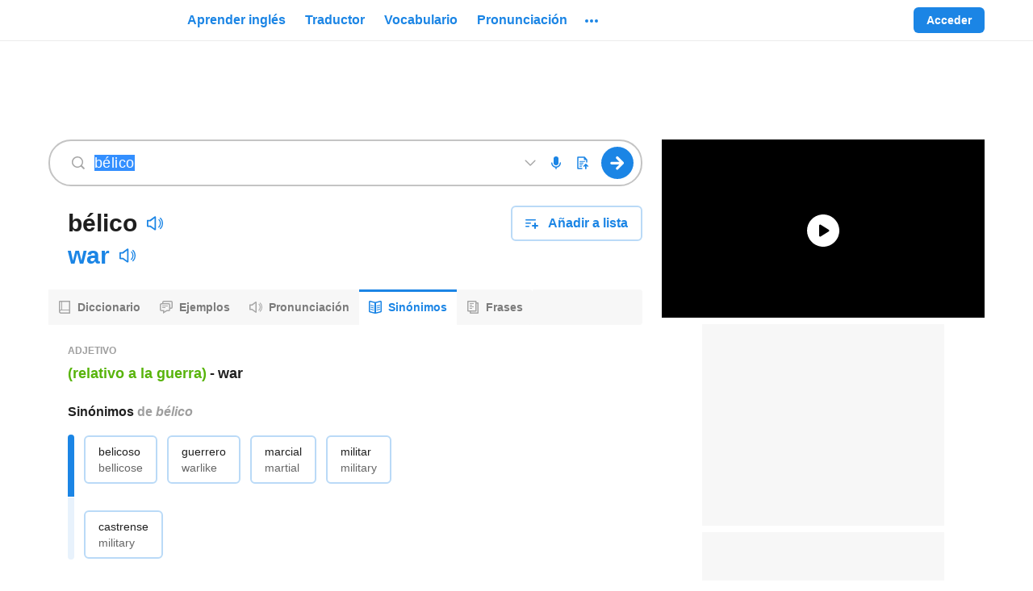

--- FILE ---
content_type: application/javascript; charset=utf-8
request_url: https://fundingchoicesmessages.google.com/f/AGSKWxUIjLZ467fK65Jo3YX5ywsUG2KKOOrxdwL1cfgbEA58-yz5pUBXvv7OT6HJ7JbX2HJcLkYLxuhPCyiv8ZXSz8y5i1QKzgPfU0q5NHQaeTnUiuNp1RntO574nR5OmAsSc9XsutbJzThaJlTl1agS6FldkH-VxmetU1wi7P1D17-2RoIiQbD3BEv9OgdJ/_/googleAdScripts./landingads?.ph/ads//CoastMarketplaceAdCategoriesAuctionsEstateGarageSales?/adocean.
body_size: -1292
content:
window['199b3891-2634-491e-aa67-e55b56897a39'] = true;

--- FILE ---
content_type: application/javascript; charset=utf-8
request_url: https://fundingchoicesmessages.google.com/f/AGSKWxXpXcfTjEJC205aW5GrHAZyC-h7ZEDWkjuIW2xwodJmOGtJ-s4h15KRUvsh4GwAJevTyOVFpb0r1VdU4_9HA7jON7kYjMKANyo4xsNNDOFbYenoo8SjOylgurPmFPWLJ9IMZymewA==?fccs=W251bGwsbnVsbCxudWxsLG51bGwsbnVsbCxudWxsLFsxNzY4NjA5NTQ5LDEzMDAwMDAwMF0sbnVsbCxudWxsLG51bGwsW251bGwsWzcsNl0sbnVsbCxudWxsLG51bGwsbnVsbCxudWxsLG51bGwsbnVsbCxudWxsLG51bGwsMV0sImh0dHBzOi8vd3d3LmluZ2xlcy5jb20vc2lub25pbW9zL2IlQzMlQTlsaWNvIixudWxsLFtbOCwiTTlsa3pVYVpEc2ciXSxbOSwiZW4tVVMiXSxbMTYsIlsxLDEsMV0iXSxbMTksIjIiXSxbMTcsIlswXSJdLFsyNCwiIl0sWzI5LCJmYWxzZSJdXV0
body_size: 110
content:
if (typeof __googlefc.fcKernelManager.run === 'function') {"use strict";this.default_ContributorServingResponseClientJs=this.default_ContributorServingResponseClientJs||{};(function(_){var window=this;
try{
var np=function(a){this.A=_.t(a)};_.u(np,_.J);var op=function(a){this.A=_.t(a)};_.u(op,_.J);op.prototype.getWhitelistStatus=function(){return _.F(this,2)};var pp=function(a){this.A=_.t(a)};_.u(pp,_.J);var qp=_.Zc(pp),rp=function(a,b,c){this.B=a;this.j=_.A(b,np,1);this.l=_.A(b,_.Nk,3);this.F=_.A(b,op,4);a=this.B.location.hostname;this.D=_.Dg(this.j,2)&&_.O(this.j,2)!==""?_.O(this.j,2):a;a=new _.Og(_.Ok(this.l));this.C=new _.bh(_.q.document,this.D,a);this.console=null;this.o=new _.jp(this.B,c,a)};
rp.prototype.run=function(){if(_.O(this.j,3)){var a=this.C,b=_.O(this.j,3),c=_.dh(a),d=new _.Ug;b=_.fg(d,1,b);c=_.C(c,1,b);_.hh(a,c)}else _.eh(this.C,"FCNEC");_.lp(this.o,_.A(this.l,_.Ae,1),this.l.getDefaultConsentRevocationText(),this.l.getDefaultConsentRevocationCloseText(),this.l.getDefaultConsentRevocationAttestationText(),this.D);_.mp(this.o,_.F(this.F,1),this.F.getWhitelistStatus());var e;a=(e=this.B.googlefc)==null?void 0:e.__executeManualDeployment;a!==void 0&&typeof a==="function"&&_.Qo(this.o.G,
"manualDeploymentApi")};var sp=function(){};sp.prototype.run=function(a,b,c){var d;return _.v(function(e){d=qp(b);(new rp(a,d,c)).run();return e.return({})})};_.Rk(7,new sp);
}catch(e){_._DumpException(e)}
}).call(this,this.default_ContributorServingResponseClientJs);
// Google Inc.

//# sourceURL=/_/mss/boq-content-ads-contributor/_/js/k=boq-content-ads-contributor.ContributorServingResponseClientJs.en_US.M9lkzUaZDsg.es5.O/d=1/exm=ad_blocking_detection_executable,kernel_loader,loader_js_executable/ed=1/rs=AJlcJMzanTQvnnVdXXtZinnKRQ21NfsPog/m=cookie_refresh_executable
__googlefc.fcKernelManager.run('\x5b\x5b\x5b7,\x22\x5b\x5bnull,\\\x22ingles.com\\\x22,\\\x22AKsRol8Ntj-XlTWeKIW184DjR3flWtYTd1qyLQroa5lpq_dw30SW4qFnn0-t50WkcSP_olr7mHb5ZjbNaIzgKBgVxPmIdmPg27lZQvP6rh6D5SM6XIPAKCuk3XpsXEAf-97EG5dE-5BvXXwW3k7gKe-X3_VJJlCK6A\\\\u003d\\\\u003d\\\x22\x5d,null,\x5b\x5bnull,null,null,\\\x22https:\/\/fundingchoicesmessages.google.com\/f\/AGSKWxUNVKZLSIFukKn6K24zuVUjo7aPdNMa4rgGD1sSU4HZJ3k4xJnFSH-CerkRC4RlCqeXlu0qmFDAf2sVUeTrnxrG-u3HC0OTee8uyvYgoadLpycK4jw2ARIqKYBvVSrfqoIsMH-eDg\\\\u003d\\\\u003d\\\x22\x5d,null,null,\x5bnull,null,null,\\\x22https:\/\/fundingchoicesmessages.google.com\/el\/AGSKWxXLTvfZGyO-pYwX53Ngnc57FoAOC7MdOPmIrRIOVjQ9dshiTkB3dVkVWPN2ppGwpT3XofobF1J39RWD4n1qVkG9aFXn71WGbmsUUjMPGCSdSBIP_DpLjUhmjtWcmr4y3wSRXYNCpA\\\\u003d\\\\u003d\\\x22\x5d,null,\x5bnull,\x5b7,6\x5d,null,null,null,null,null,null,null,null,null,1\x5d\x5d,\x5b3,1\x5d\x5d\x22\x5d\x5d,\x5bnull,null,null,\x22https:\/\/fundingchoicesmessages.google.com\/f\/AGSKWxWV-23sIOUzkAlK23KnPKNr1tCqkIVwCOmycrZijdN6xxKTduE3t9Hbbr8aprZYahFALOgypdti0mudUUupYLKeejJiEaWGNhJjwHJOIxaDlD6iL1FggIy0UvC3MQKr6Xq2dJWzMg\\u003d\\u003d\x22\x5d\x5d');}

--- FILE ---
content_type: text/javascript
request_url: https://neodarwin-prod.sdcdns.com/webpack-assets/f26eb181de391dc527ce.js
body_size: 20365
content:
(()=>{"use strict";var e,n,r,a,u,t,o,s={98864:(e,n,r)=>{var a=r(53132),u=(r(73568),r(59976)),t=(r(42888),r(98840));const o=["gdpr_applies","url_path","url_query_string","browser_lang","referrer_domain","user_agent","user_device_type","user_id","user_status","user_ua","site_ui_lang","is_mobile_site","test_group","session_group","total_pageviews","session_pageviews","session_pageviews_id","session_test_group","sd_user_id","sd_user_created_at","webp","ccpa_applies","ccpa_optout","signal_beacon"];window.SD_PAGE_INFO=function(){const e=t.Hu(),n={};o.forEach((r=>{n[r]=e[r]})),n.test_group=Number(n.test_group),n.session_group=Number(n.session_group);try{const e=new Date(window.SD_DATE_TIME),r=-1*e.getTimezoneOffset()*60*1e3;n.user_local_time_at=new Date(e.getTime()+r).getTime()}catch(e){}return n};var s=r(59468);const i="test"===window.SD_ENV,d={BAIT_URL:"/main/prebid-min-2023.js",EVENT_NAME:"sd:adblock-detected",emit(e){let n;window.SD_IS_BLOCKING=e,"function"==typeof window.CustomEvent?n=new CustomEvent(d.EVENT_NAME,{detail:{isBlocking:e}}):(n=document.createEvent("CustomEvent"),n.initCustomEvent(d.EVENT_NAME,!0,!0,{isBlocking:e})),document.dispatchEvent(n)},ready(){if(!i){(function(e){const n=[],r=[],a={done:e=>(n.push(e),a),fail:e=>(r.push(e),a)},u=document.createElement("script");return u.async="async",u.src=e,u.onload=function(){n.forEach((e=>{e.call(null,arguments)}))},u.onerror=function(){r.forEach((e=>{e.call(null,arguments)}))},document.getElementsByTagName("head")[0].appendChild(u),a})(`https://neodarwin-prod.sdcdns.com${d.BAIT_URL}`).done((function(){if(void 0===window.sd_adBlockDetector)d.emit(!0);else try{window.sd_adBlockDetector.checkForBlockers({found(){d.emit(!0)},notFound(){d.emit(!1)}})}catch(e){s.c.error(`sd_ad_block_detection error: ${e}`)}})).fail((()=>{d.emit(!0)}))}}};var l=r(20984);function c(e){window.SD_NO_ADS||d.ready(),(0,l.o)(e)}var D=r(16132),p=r(59980),h=r(24816);const m="sTgmD9BI",g="RasaqkLu",b="EkNXN3Ta",f="P_3iihY_";var E=r(65848),A=r(61740);const C=["English to Spanish","Inglés a español",""],F=["Spanish to English","Español a inglés",""];var x=r(65456),B=r(29080),v=r(11504),w=r(67588),_=r(17624);const k=e=>{let{uiLang:n="en",translationArray:r,href:a}=e;const{activeTabKey:u}=(0,v.useContext)(w.Q);return u==r.join("")?(0,_.jsx)("div",{children:(0,E.s)(n,r)}):(0,_.jsx)("div",{style:{height:"100%"},children:(0,_.jsx)("a",{className:(0,x.c)(B.c.a,B.c.black800Opacity60,B.c.blueOnHover,B.c.neverUnderline),href:a,children:(0,E.s)(n,r)})})};var y=r(1732),j=r(16312);const S=function(e){let{langTo:n,query:r,dictDefaultLang:a,routeSegment1:u,ENGLISH_TO_LANGUAGE:t=C,LANGUAGE_TO_ENGLISH:o=F}=e;const{uiLang:s,isMobile:i}=(0,A.m)(),d=e=>{let t="";a!==n&&(t=`?langFrom=${n}`);const o=`${(0,E.K)(s,`/${u}/%S`,r)}${t}`;return(0,_.jsx)(k,{uiLang:s,translationArray:e,href:o})};return(0,_.jsxs)("div",{className:(0,x.c)(m,{[b]:i,[g]:!i}),children:[(0,_.jsxs)(y.c,{isMobile:i,activeTabKey:"en"==n?o.join(""):t.join(""),children:[(0,_.jsx)(j.c,{tabKey:t.join(""),children:d(t)}),(0,_.jsx)(j.c,{tabKey:o.join(""),children:d(o)})]}),!i&&(0,_.jsx)("div",{className:f})]})};var T=r(56004),O=r(85796);const L="qWNq7lU3",N="JdNswup3",P="oIApfSfD",M="FKq1a5Ed",H="_quzo74W",$="gLTLxd2W",W="CmR7uEHz";var z=r(44412);const I="J2opq1yD",R="qw8fWkSt",G="j9On4Wd4",U="ygRq6Fst",V="fYxpHO_A",q="xc7KPoDG",K="M82RXYOA",Y=JSON.parse('[{"id":1,"name_en":"adjective","name_es":"adjetivo","abbr_en":"adj","abbr_es":"adj","gender":"m","shortened_en":"adjective","shortened_es":"adjetivo"},{"id":2,"name_en":"transitive verb","name_es":"verbo transitivo","abbr_en":"vtr","abbr_es":"vtr","gender":"m","shortened_en":"verb","shortened_es":"verbo"},{"id":3,"name_en":"reflexive verb","name_es":"verbo reflexivo","abbr_en":"vrflx","abbr_es":"vrflx","gender":"m","shortened_en":"verb","shortened_es":"verbo"},{"id":4,"name_en":"noun","name_es":"sustantivo","abbr_en":"n","abbr_es":"s","gender":"m","shortened_en":"noun","shortened_es":"sustantivo"},{"id":5,"name_en":"phrase","name_es":"frase","abbr_en":"phr","abbr_es":"fr","gender":"f","shortened_en":"phrase","shortened_es":"frase"},{"id":9,"name_en":"adverb","name_es":"adverbio","abbr_en":"adv","abbr_es":"adv","gender":"m","shortened_en":"adverb","shortened_es":"adverbio"},{"id":10,"name_en":"preposition","name_es":"preposición","abbr_en":"prep","abbr_es":"prep","gender":"f","shortened_en":"preposition","shortened_es":"preposición"},{"id":11,"name_en":"conjunction","name_es":"conjunción","abbr_en":"conj","abbr_es":"conj","gender":"f","shortened_en":"conjunction","shortened_es":"conjunción"},{"id":12,"name_en":"interjection","name_es":"interjección","abbr_en":"interj","abbr_es":"interj","gender":"f","shortened_en":"interjection","shortened_es":"interjección"},{"id":13,"name_en":"intransitive verb","name_es":"verbo intransitivo","abbr_en":"vi","abbr_es":"vi","gender":"m","shortened_en":"verb","shortened_es":"verbo"},{"id":14,"name_en":"reciprocal verb","name_es":"verbo recíproco","abbr_en":"vrecip","abbr_es":"vrecip","gender":"m","shortened_en":"verb","shortened_es":"verbo"},{"id":15,"name_en":"auxiliary verb","name_es":"verbo auxiliar","abbr_en":"vaux","abbr_es":"vaux","gender":"m","shortened_en":"verb","shortened_es":"verbo"},{"id":16,"name_en":"definite article","name_es":"artículo definido","abbr_en":"art def","abbr_es":"art def","gender":"m","shortened_en":"definite article","shortened_es":"artículo definido"},{"id":17,"name_en":"indefinite article","name_es":"artículo indefinido","abbr_en":"art ind","abbr_es":"art ind","gender":"m","shortened_en":"indefinite article","shortened_es":"artículo indefinido"},{"id":18,"name_en":"pronoun","name_es":"pronombre","abbr_en":"pn","abbr_es":"pn","gender":"m","shortened_en":"pronoun","shortened_es":"pronombre"},{"id":19,"name_en":"impersonal verb","name_es":"verbo impersonal","abbr_en":"vimp","abbr_es":"vimp","gender":"m","shortened_en":"verb","shortened_es":"verbo"},{"id":20,"name_en":"proper noun","name_es":"nombre propio","abbr_en":"proper n","abbr_es":"n propio","gender":"m","shortened_en":"proper noun","shortened_es":"nombre propio"},{"id":21,"name_en":"abbreviation","name_es":"abreviación","abbr_en":"abbr","abbr_es":"abr.","gender":"f","shortened_en":"abbreviation","shortened_es":"abreviación"},{"id":22,"name_en":"pronominal verb","name_es":"verbo pronominal","abbr_en":"vpr","abbr_es":"vpr","gender":"m","shortened_en":"verb","shortened_es":"verbo"},{"id":23,"name_en":"copular verb","name_es":"verbo copulativo","abbr_en":"vcop","abbr_es":"vcop","gender":"m","shortened_en":"verb","shortened_es":"verbo"},{"id":24,"name_en":"prefix","name_es":"prefijo","abbr_en":"prefix","abbr_es":"prefijo","gender":"m","shortened_en":"prefix","shortened_es":"prefijo"},{"id":25,"name_en":"transitive verb phrase","name_es":"frase verbal transitiva","abbr_en":"vptr","abbr_es":"vftr","gender":"f","shortened_en":"verb","shortened_es":"verbo"},{"id":26,"name_en":"intransitive verb phrase","name_es":"frase verbal intransitiva","abbr_en":"vpi","abbr_es":"vfi","gender":"f","shortened_en":"verb","shortened_es":"verbo"},{"id":27,"name_en":"plural noun","name_es":"sustantivo plural","abbr_en":"plural n","abbr_es":"s plural","gender":"m","shortened_en":"plural noun","shortened_es":"sustantivo plural"},{"id":28,"name_en":"plural noun consistent","name_es":"sustantivo plural constante","abbr_en":"plural n","abbr_es":"s plural","gender":"m","shortened_en":"plural noun","shortened_es":"sustantivo plural"},{"id":30,"name_en":"suffix","name_es":"sufijo","abbr_en":"suffix","abbr_es":"sufijo","gender":"m","shortened_en":"suffix","shortened_es":"sufijo"},{"id":31,"name_en":"contraction","name_es":"contracción","abbr_en":"contr","abbr_es":"contr","gender":"f","shortened_en":"contraction","shortened_es":"contracción"},{"id":32,"name_en":"pronominal verb phrase","name_es":"frase verbal pronominal","abbr_en":"pvp","abbr_es":"fvp","gender":"f","shortened_en":"verb","shortened_es":"verbo"}]'),Q=(0,O.e)(Y,"id"),X="[?!.¿¡, ]",J=(e,n)=>{if(""===n)return[{shouldBold:!1,token:e}];const r=new RegExp(`(^|${X})(${n})($|${X})`,"gi");return e.split(r).filter((e=>e)).map((e=>({shouldBold:e.toLowerCase()===n.toLowerCase(),token:e})))},Z=e=>{const n=[...e];n.sort(((e,n)=>e.word.source===n.word.source?e.translation.translation===n.translation.translation?e.translation.id-n.translation.id:e.translation.translation.localeCompare(n.translation.translation):e.word.source.localeCompare(n.word.source)));const r=new Set;return n.filter((e=>{let{word:n,translation:a}=e;const u=`${n.source}*${a.translation}`,t=!r.has(u);return t&&r.add(u),t}))};var ee=r(42404);const ne=e=>{let{word:n,sense:r,translation:a,example:u,showLink:t,headwordLang:o,onClick:s}=e;const{uiLang:i}=(0,A.m)(),d=u["text"+("en"===o?"En":"Es")],l=u["text"+("en"===o?"Es":"En")],c=J(d,n.source),D=J(l,a.translation),p=a.headwordArticle?`${a.headwordArticle} ${a.headwordModifiedForArticle||n.source}`:n.source,h=a.translation||(0,E.s)(i,ee.kz);return(0,_.jsxs)("div",{className:I,children:[(0,_.jsx)("div",{className:R,children:t?(0,_.jsx)(z.c,{onClick:s,children:p}):(0,_.jsx)("div",{children:p})}),(0,_.jsx)("div",{className:G,children:Q[r.partOfSpeechId][`name_${i}`].toUpperCase()}),(0,_.jsx)("div",{className:U,children:"("+(r["context"+("en"===i?"En":"Es")]||(0,E.s)(i,ee.GM))+")"}),(0,_.jsx)("div",{className:V,children:a.translationArticle?`${a.translationArticle} ${h}`:h}),(0,_.jsxs)("div",{children:[(0,_.jsx)("span",{className:q,children:c.map(((e,n)=>{let{shouldBold:r,token:a}=e;return(0,_.jsx)("span",{children:r?(0,_.jsx)("strong",{children:a}):a},n)}))}),(0,_.jsxs)("span",{className:K,children:[" - ",D.map(((e,n)=>{let{shouldBold:r,token:a}=e;return(0,_.jsx)("span",{children:r?(0,_.jsx)("strong",{children:a}):a},n)}))]})]})]})};class re extends v.Component{render(){const{headwordWord:e,headwordSense:n,headwordTranslation:r,headwordExample:a,linkedWord:u,linkedSense:t,linkedTranslation:o,linkedExample:s,headwordLang:i}=this.props;return(0,_.jsxs)("div",{className:W,children:[(0,_.jsx)(ne,{word:e,sense:n,translation:r,example:a,showLink:!1,headwordLang:i}),(0,_.jsx)(ne,{word:u,sense:t,translation:o,example:s,showLink:!1,headwordLang:i})]})}}var ae=r(93884);const ue=(0,r(8888).W)("PencilIcon",(0,_.jsx)("g",{fill:"none",fillRule:"evenodd",children:(0,_.jsx)("path",{fill:"#1B85E5",d:"M12.12 5.82l-1.94-1.94-6.3 6.3 1.94 1.94 6.3-6.3zm.7-.7L13.94 4 12 2.06l-1.12 1.12 1.94 1.94zm-7.7 7.7l-1.94-1.94-.5.5-.65 2.59 2.59-.65.5-.5zm-4.85 2l1-4c.04-.13.1-.25.2-.35l10-10c.3-.3.77-.3 1.06 0l3 3c.3.3.3.77 0 1.06l-10 10c-.1.1-.22.16-.35.2l-4 1a.75.75 0 0 1-.9-.91z"})}));var te=r(10332);const oe={onClick:null,senseEditHost:null};const se=function(e){let{headwordWord:n,headwordSense:r,headwordTranslation:a,headwordExample:u,linkId:t,linkedWord:o,linkedSense:s,linkedTranslation:i,linkedExample:d,relationship:l,onClick:c=oe.onClick,senseEditHost:D=oe.senseEditHost,headwordLang:p}=e;const{uiLang:h}=(0,A.m)(),m=i.headwordArticle?`${i.headwordArticle} ${i.headwordModifiedForArticle||o.source}`:o.source,g=i.translation||(0,E.s)(h,ee.NA),b=(0,_.jsxs)(te.mC,{options:{mouseOnly:!0,placement:"right"},children:[(0,_.jsx)(te.gB,{children:(0,_.jsx)("div",{className:N,children:(0,_.jsxs)("div",{className:L,children:[(0,_.jsxs)("div",{children:[(0,_.jsx)("div",{className:(0,x.c)(P,M),children:m}),(0,_.jsx)("div",{className:(0,x.c)(P,H),children:i.translationArticle?`${i.translationArticle} ${g}`:g})]}),D&&(0,_.jsx)(ae.c,{className:$,resetOnly:!0,onClick:e=>{e.preventDefault(),window.open(`${D}/${t}/change/`)},newTab:!0,children:(0,_.jsx)(ue,{size:"regular",color:"black400"})})]})})}),(0,_.jsx)(te.WS,{children:(0,_.jsx)(re,{headwordWord:n,headwordSense:r,headwordTranslation:a,headwordExample:u,linkedWord:o,linkedSense:s,linkedTranslation:i,linkedExample:d,headwordLang:p})})]}),f=c?e=>(c({headwordWord:n,headwordSense:r,headwordTranslation:a,headwordExample:u,linkedWord:o,linkedSense:s,linkedTranslation:i,linkedExample:d,relationship:l}),e.preventDefault(),!1):null,C=(0,E.K)(h,"/thesaurus/%S?langFrom=%S",o.source,p);return(0,_.jsx)(z.c,{onClick:f,href:C,neverUnderline:!0,trackType:"thesaurus_tile",trackOtherProps:{thesaurus_magnitude:l,thesaurus_headword_sense_context:r.contextEn,thesaurus_linked_word:o.source},children:b})},ie={black700:"#212121",black800:"#000",white:"#fff",iconBg1Blue:"linear-gradient(135deg, #f6f9fc 0%, #e8f2fc 100%)",iconBg2Green:"linear-gradient(135deg, #f7fbf3 0%, #eef8e6 100%)",iconBg3Pink:"linear-gradient(135deg, #fdf6f8 0%, #fbe4ea 100%)",iconBg4Yellow:"linear-gradient(135deg, #fffaf2 0%, #fff2d9 100%)",iconBg5Gray:"linear-gradient(135deg, #f7f7f7 0%, #e9e9e9 100%)",iconBg6Purple:"linear-gradient(135deg, #f8f5fc 0%, #ebe2f7 100%)",iconBg1BlueHover:"linear-gradient(135deg, #e8f2fc 0%, #badaf7 100%)",iconBg2GreenHover:"linear-gradient(135deg, #eef8e6 0%, #ceebb6 100%)",iconBg3PinkHover:"linear-gradient(135deg, #fbe4ea 0%, #f5b7c7 100%)",iconBg4YellowHover:"linear-gradient(135deg, #fff2d9 0%, #ffdc99 100%)",iconBg5GrayHover:"linear-gradient(135deg, #e9e9e9 0%, #c4c4c4 100%)",iconBg6PurpleHover:"linear-gradient(135deg, #ebe2f7 0%, #c9b2e9 100%)",gradientPastelDefaultBlue:"linear-gradient(135deg, #f6f9fc 0%, #e8f2fc 100%)",gradientPastelDefaultGreen:"linear-gradient(135deg, #f7fbf3 0%, #eef8e6 100%)",gradientPastelDefaultBlack:"linear-gradient(135deg, #f7f7f7 0%, #e9e9e9 100%)",gradientPastelDefaultPink:"linear-gradient(135deg, #fdf6f8 0%, #fbe4ea 100%)",gradientPastelDefaultPurple:"linear-gradient(135deg, #f8f5fc 0%, #ebe2f7 100%)",gradientPastelDefaultYellow:"linear-gradient(135deg, #fffaf2 0%, #fff2d9 100%)",gradientPastelDarkBlue:"linear-gradient(135deg, #e8f2fc 0%, #badaf7 100%)",gradientPastelDarkGreen:"linear-gradient(135deg, #eef8e6 0%, #ceebb6 100%)",gradientPastelDarkBlack:"linear-gradient(135deg, #e9e9e9 0%, #c4c4c4 100%)",gradientPastelDarkPink:"linear-gradient(135deg, #fbe4ea 0%, #f5b7c7 100%)",gradientPastelDarkPurple:"linear-gradient(135deg, #ebe2f7 0%, #c9b2e9 100%)",gradientPastelDarkYellow:"linear-gradient(135deg, #fff2d9 0%, #ffdc99 100%)",black800Opacity04:"rgba(0,0,0,.04)",black800Opacity05:"rgba(0,0,0,.05)",black800Opacity08:"rgba(0,0,0,.08)",black800Opacity10:"rgba(0,0,0,.1)",black800Opacity15:"rgba(0,0,0,.15)",black800Opacity16:"rgba(0,0,0,.16)",black800Opacity20:"rgba(0,0,0,.2)",black800Opacity30:"rgba(0,0,0,.3)",black800Opacity38:"rgba(0,0,0,.38)",black800Opacity50:"rgba(0,0,0,.5)",black800Opacity60:"rgba(0,0,0,.6)",black800Opacity80:"rgba(0,0,0,.8)",black800Opacity88:"rgba(0,0,0,.88)",black700Opacity08:"rgba(33,33,33,.08)",blue700WithBlack800Opacity8:"#187ad3",pink700WithBlack800Opacity8:"#d34569",whiteOpacity20:"hsla(0,0%,100%,.2)",whiteOpacity38:"hsla(0,0%,100%,.38)",whiteOpacity40:"hsla(0,0%,100%,.4)",whiteOpacity60:"hsla(0,0%,100%,.6)",transparent:"hsla(0,0%,100%,0)",breakpoint321:"321px",breakpoint480:"480px",breakpoint481:"481px",breakpoint767:"767px",breakpoint768:"768px",breakpoint769:"769px",breakpoint1023:"1023px",breakpoint1024:"1024px",breakpoint1025:"1025px",breakpoint1279:"1279px",breakpoint1280:"1280px",breakpoint1281:"1281px",breakpointHeight481:"481px",breakpointHeight569:"569px",breakpointHeight649:"649px",breakpointHeight668:"668px",breakpointHeight713:"713px",breakpointHeight789:"789px",breakpointHeight900:"900px",mobileBreakpoint:"480px",directBreakpoint:"768px",directPlusBreakpoint:"1024px",directLargeBreakpoint:"1280px",fontXLarge:"34px",fontLarge:"24px",fontMedium:"18px",fontMediumSmall:"16px",fontSmall:"14px",fontSmallMid:"13px",fontXSmall:"12px",fontFamily:'-apple-system,BlinkMacSystemFont,"Helvetica Neue",Helvetica,"Segoe UI",Roboto,Ubuntu,Arial,sans-serif',searchFormGoButtonWidth:"44px",searchFormHeight:"46px",universalBorderRadius:"4px",headerFooterPaddingLarge:"60px",dictionaryRowMargin:"13px",dictionaryRowMarginNeodict:"16px",dictionaryIndent1:"20px",dictionaryIndent2:"20px",dictionaryIndent3:"20px",dictionaryIndentNeodict1:"20px",dictionaryIndentNeodict2:"20px",dictionaryIndentNeodict3:"20px",zSpotlight:"9900",zSmartBanner:"9910",zMobileMenuIcon:"9920",zSearchActive:"9930",zSearchInactive:"3",zMoreDrawer:"9940",zMobileMenuDrawer:"9950",zMobileMenuDrawerRightArrow:"9951",zTooltip:"9951",zModal:"10060",zToast:"10070",zGdpr:"10080",zPronunciationVideo:"1",zPronunciationLoading:"5",zPronunciationPlay:"6",zAppModalOverlay:"8988",zAppModal:"8989",zContinueFooter:"9990",zContinuePracticingVocabQuizButton:"1000",zCourseDropdown:"1",zReplayButtonWrapper:"100",zAchievementNotification:"101",zStaticListTileAtRest:"1",zStaticListTileHover:"3",zAddWordTypeahead:"2",zAddWordTypeahead2:"9921",zProgressLegend:"1",mainContainerWidthSmallVideo:"557px",mainContainerWidthLargeVideo:"745px",desktopSmall:"1024px",desktopLarge:"1280px",containerPaddingSmall:"26px",containerPaddingLarge:"60px",sidebarContainerWidthVideo:"400px",calloutNumberWidthSmall:"49px",calloutNumberWidthLarge:"60px",spacingSmall:"24px",spacingMedium:"32px",spacingLarge:"48px",defaultTransitionTiming:".3s",defaultTextColorTransitionTiming:".1s",dialogueFontSize:"16px",dialogueFontSizeMin481Width:"18px",dialogueLineHeight:"24px",monologueFontSize:"24px",monologueLineHeight:"32px",monologueFontSizeMin481Width:"21px",monologueLineHeightMin481Width:"28px",monologueFontSizeMin481WidthAnd649Height:"24px",monologueLineHeightMin481WidthAnd649Height:"32px",monologueFontSizeMin481WidthAnd789Height:"30px",monologueLineHeightMin481WidthAnd789Height:"36px",imageGridWidth768:"719px",dcomBlue:"#f1f6ff",frenchDictionaryBlue:"#f6f9fc",thesaurusTan:"#fff8ea",vocabularyGreen:"rgba(94,160,60,.08)",thesaurusSenseSection:"Jgt3V0yG",partOfSpeech:"gf_toV4T",senseContextAndTranslation:"eD9Ftg38",bigSenseContext:"UvAlrAgD",dash:"chLJguYu",synonymsOrAntonymsOf:"aioFQyEV",hasSynonyms:"rosBo7DY",boldSynonymsOrAntonyms:"uYz1LX7y",italicHeadword:"_us2vDrg",thesaurusTileSection:"FcaPU43J",leftBorder:"r2JatxGq",leftBorderTop:"t9UWuA5O",leftBorderBottom:"LlsGXXyM",leftBorderAlone:"G_fOT9pE",tileGrid:"f0riS8EY",tileGridTop:"PotSkSaa",tileGridBottom:"hP9r7IzL",tileGridAlone:"i2TTPieu",touch:"qDzMNNX9"};const de={2:"#1b85e5",1:"#e8f2fc","-2":"#ffa800","-1":"#fff2d9"},le="Bottom",ce="Alone",De="leftBorder";class pe extends v.Component{constructor(e){super(e)}render(){const{relationship:e,headwordWord:n,headwordSense:r,headwordTranslation:a,headwordExample:u,linkedSenses:t,tooltipMessage:o,location:s,onTileClick:i,senseEditHost:d,headwordLang:l}=this.props;return(0,_.jsxs)("div",{className:ie.thesaurusTileSection,children:[o?(0,_.jsxs)(te.mC,{options:{mouseOnly:!0,placement:"right",distance:-5},children:[(0,_.jsx)(te.gB,{children:(0,_.jsx)("div",{style:{backgroundColor:de[e]},className:(0,x.c)(ie.leftBorder,ie[`${De}${s}`])})}),(0,_.jsx)(te.WS,{children:o||""})]}):(0,_.jsx)("div",{style:{backgroundColor:de[e]},className:(0,x.c)(ie.leftBorder,ie[`${De}${s}`])}),(0,_.jsx)("div",{className:(0,x.c)(ie.tileGrid,ie[`tileGrid${s}`]),children:t.map(((t,o)=>{let{senseLinkId:s,word:c,sense:D,translation:p,example:h}=t;return(0,_.jsx)(se,{headwordWord:n,headwordSense:r,headwordTranslation:a,headwordExample:u,linkId:s,linkedWord:c,linkedSense:D,linkedTranslation:p,linkedExample:h,relationship:e,onClick:i,headwordLang:l,senseEditHost:d},o)}))})]})}}var he,me,ge;he=pe,ge={tooltipMessage:null,onTileClick:null,senseEditHost:null},(me=function(e){var n=function(e,n){if("object"!=typeof e||!e)return e;var r=e[Symbol.toPrimitive];if(void 0!==r){var a=r.call(e,n||"default");if("object"!=typeof a)return a;throw new TypeError("@@toPrimitive must return a primitive value.")}return("string"===n?String:Number)(e)}(e,"string");return"symbol"==typeof n?n:n+""}(me="defaultProps"))in he?Object.defineProperty(he,me,{value:ge,enumerable:!0,configurable:!0,writable:!0}):he[me]=ge;const be=["Synonyms","Sinónimos"],fe=["Antonyms","Antónimos"],Ee=["Strong synonyms","Sinónimos cercanos"],Ae=["Other synonyms","Otros sinónimos"],Ce=["Strong antonyms","Antónimos cercanos"],Fe=["Other antonyms","Otros antónimos"],xe={onTileClick:null,senseEditHost:null};const Be=function(e){let{headwordWord:n,headwordSense:r,headwordTranslation:a,headwordExample:u,linkedSenses:t,onTileClick:o=xe.onTileClick,senseEditHost:s=xe.senseEditHost,headwordLang:i}=e;const{uiLang:d}=(0,A.m)(),l=Z(t.filter((e=>{let{relationship:n}=e;return 2===n}))),c=Z(t.filter((e=>{let{relationship:n}=e;return 1===n}))),D=Z(t.filter((e=>{let{relationship:n}=e;return-2===n}))),p=Z(t.filter((e=>{let{relationship:n}=e;return-1===n}))),h=l.length>0,m=c.length>0,g=D.length>0,b=p.length>0,f=h||m,C=g||b,F=a.translation||(0,E.s)(d,ee.kz);return(0,_.jsxs)("div",{className:ie.thesaurusSenseSection,children:[(0,_.jsx)("div",{className:ie.partOfSpeech,children:Q[r.partOfSpeechId][`name_${d}`].toUpperCase()}),(0,_.jsxs)("div",{className:ie.senseContextAndTranslation,children:[(0,_.jsx)("span",{className:ie.bigSenseContext,children:"("+(r["context"+("en"===d?"En":"Es")]||(0,E.s)(d,ee.GM))+")"}),(0,_.jsxs)("span",{children:[(0,_.jsx)("span",{className:ie.dash,children:"-"}),a.translationArticle?`${a.translationArticle} ${F}`:F]})]}),f&&(0,_.jsxs)("div",{className:ie.synonymsOrAntonymsOf,children:[(0,_.jsx)("span",{className:ie.boldSynonymsOrAntonyms,children:(0,E.s)(d,be)}),(0,_.jsx)("span",{children:` ${(0,E.s)(d,ee.OK)} `}),(0,_.jsx)("span",{className:ie.italicHeadword,children:n.source})]}),h&&(0,_.jsx)(pe,{relationship:2,headwordWord:n,headwordSense:r,headwordTranslation:a,headwordExample:u,linkedSenses:l,tooltipMessage:(0,E.s)(d,Ee),location:m?"Top":ce,onTileClick:o,headwordLang:i,senseEditHost:s}),m&&(0,_.jsx)(pe,{relationship:1,headwordWord:n,headwordSense:r,headwordTranslation:a,headwordExample:u,linkedSenses:c,tooltipMessage:h?(0,E.s)(d,Ae):null,location:h?le:ce,onTileClick:o,headwordLang:i,senseEditHost:s}),C&&(0,_.jsxs)("div",{className:(0,x.c)(ie.synonymsOrAntonymsOf,{[ie.hasSynonyms]:f}),children:[(0,_.jsx)("span",{className:ie.boldSynonymsOrAntonyms,children:(0,E.s)(d,fe)}),(0,_.jsx)("span",{children:` ${(0,E.s)(d,ee.OK)} `}),(0,_.jsx)("span",{className:ie.italicHeadword,children:n.source})]}),g&&(0,_.jsx)(pe,{relationship:-2,headwordWord:n,headwordSense:r,headwordTranslation:a,headwordExample:u,linkedSenses:D,tooltipMessage:(0,E.s)(d,Ce),location:b?"Top":ce,onTileClick:o,headwordLang:i,senseEditHost:s}),b&&(0,_.jsx)(pe,{relationship:-1,headwordWord:n,headwordSense:r,headwordTranslation:a,headwordExample:u,linkedSenses:p,tooltipMessage:g?(0,E.s)(d,Fe):null,location:g?le:ce,onTileClick:o,headwordLang:i,senseEditHost:s})]})};var ve=r(23524);const we="ee1JdeQb",_e="pTu3M9gS",ke="ayJEukW1",ye="Va7IXCgF",je="vfKObGLD",Se="XkWDct3U";var Te=r(69960);const Oe=e=>{let{onRequestClose:n,headwordWord:r,headwordSense:a,headwordTranslation:u,headwordExample:t,linkedWord:o,linkedSense:s,linkedTranslation:i,linkedExample:d,relationship:l,headwordLang:c}=e;const{uiLang:D}=(0,A.m)(),p=l<0?fe:be,h=()=>{(0,Te.c)({type:"thesaurus_new_window_entry",text:o.source});const e=(0,E.K)(D,"/thesaurus/%S?langFrom=%S",o.source,c);window.open(e,"_self")};return(0,_.jsx)(ve.c,{onRequestClose:n,children:(0,_.jsxs)("div",{className:ke,children:[(0,_.jsx)("div",{className:ye,children:(e=>(0,_.jsxs)("div",{className:we,children:[(0,_.jsx)("div",{className:_e,children:(0,E.s)(e,p)}),(0,_.jsx)("div",{className:je}),(0,_.jsx)(ne,{word:r,sense:a,translation:u,example:t,showLink:!0,headwordLang:c,onClick:n}),(0,_.jsx)("div",{className:je}),(0,_.jsx)(ne,{word:o,sense:s,translation:i,example:d,showLink:!0,headwordLang:c,onClick:h})]}))(D)}),(0,_.jsx)("div",{className:Se,children:(0,_.jsx)(ae.c,{inverted:!0,fullWidth:!0,onClick:n,children:(0,E.s)(D,ee._w)})})]})})},Le={senseEditHost:null},Ne=e=>{let{headword:n,senseEditHost:r=Le.senseEditHost,headwordLang:a,linkedWords:u,senses:t,translations:o,examples:s,senseLinks:i}=e;const[d,l]=(0,v.useState)(null),[c,D]=(0,v.useState)(!0);(0,v.useEffect)((()=>{D(document.body.classList.contains("no-touch"))}),[]);const p=(0,O.e)(u,"id"),h=(0,O.e)(s,"translationId"),m=(0,O.e)(o,"senseId"),g=(0,O.e)(t,"id"),b=new Map;i.forEach((e=>{let{id:n,senseLinkA:r,senseLinkB:a,relationship:u}=e,t=b.get(r);if(null==t){const e=m[r];t={headwordSense:g[r],headwordTranslation:e,headwordExample:h[e.id],linkedSenses:[],isQuickdefSense:e.isQuickTranslation},b.set(r,t)}const o=g[a],s=m[a];t.linkedSenses.push({senseLinkId:n,word:p[o.wordId],sense:o,translation:s,example:h[s.id],relationship:u})}));const f=[],E=c?null:e=>{l(e)},A=d&&(0,_.jsx)("div",{className:ie.touch,children:(0,_.jsx)(Oe,{onRequestClose:()=>{l(null)},headwordWord:d.headwordWord,headwordSense:d.headwordSense,headwordTranslation:d.headwordTranslation,headwordExample:d.headwordExample,linkedWord:d.linkedWord,linkedSense:d.linkedSense,linkedTranslation:d.linkedTranslation,linkedExample:d.linkedExample,relationship:d.relationship,headwordLang:a})}),C=[...b.values()].filter((e=>{let{isQuickdefSense:n}=e;return n})).sort(((e,n)=>e.headwordSense.position-n.headwordSense.position)).map((e=>{let{headwordSense:n}=e;return n.id})),F=[...b.values()].filter((e=>{let{isQuickdefSense:n}=e;return!n})).filter((e=>{let{linkedSenses:n}=e;return n.length>=2})).sort(((e,n)=>e.headwordSense.position-n.headwordSense.position)).map((e=>{let{headwordSense:n}=e;return n.id})).slice(0,5);return[...C,...F].forEach((e=>{const{headwordSense:u,headwordTranslation:t,headwordExample:o,linkedSenses:s}=b.get(e);f.push((0,_.jsx)(Be,{headwordWord:n,headwordSense:u,headwordTranslation:t,headwordExample:o,linkedSenses:s,onTileClick:E,headwordLang:a,senseEditHost:r},u.id))})),(0,_.jsxs)(_.Fragment,{children:[A,f]})};var Pe=r(1316),Me=r(87828),He=r(96868),$e=r(38476),We=r(11132);const ze="osBjXLlV",Ie="Tv0IeaJB";var Re=r(93160),Ge=r(8736),Ue=r(46268),Ve=r(39088),qe=r(15392);const Ke={mismatchProps:null,dictionaryPossibleResults:null,premiumFeatureCardVariationType:null,partnerBacklinks:{},genericVideoHeadwordData:null},Ye=e=>{let{action:n,dictDefaultLang:r,langFrom:a,langTo:u,navItems:t,queryText:o,hasBothLangs:s,resultCardHeaderProps:i,mismatchProps:d=Ke.mismatchProps,thesaurusProps:l,dictionaryPossibleResults:c=Ke.dictionaryPossibleResults,searchBoxProps:m,wordOfTheDayData:g,altLangUrl:b,premiumFeatureCardVariationType:f=Ke.premiumFeatureCardVariationType,partnerBacklinks:E=Ke.partnerBacklinks,genericVideoHeadwordData:C=Ke.genericVideoHeadwordData}=e;const{isMobile:F,uiLang:B}=(0,A.m)(),v=(0,Ge.S)(E,B),w=i.headwordAndQuickdefsProps.headword.displayText;return(0,_.jsx)(Ue.ie,{headword:w,genericVideoHeadwordData:C,children:(0,_.jsx)(D.c,{searchBoxProps:m,wordOfTheDayData:g,altLangUrl:b,premiumFeatureCardVariationType:f,children:(0,_.jsxs)(_.Fragment,{children:[s&&(0,_.jsx)(S,{langTo:u,query:o,dictDefaultLang:r,routeSegment1:"thesaurus"}),d&&(0,_.jsx)(p.c,{children:(0,_.jsx)(T.c,{...d})}),c&&(0,_.jsx)(p.c,{children:(0,_.jsx)($e.c,{possibleResults:c,pageCategory:"thesaurus",dictionaryEntryWordLang:a,renderPossibleResultDescription:e=>{let{possibleResult:n,similarMatchingResultsFound:r}=e;return(0,_.jsx)(Ve.c,{possibleResult:n,similarMatchingResultsFound:r,dictionaryEntryWordLang:a})},renderAudioButton:e=>(0,_.jsx)(qe.c,{...e})})}),(0,_.jsx)(h.c,{...i,action:n}),(0,_.jsx)("div",{className:(0,x.c)(ze,{[Ie]:!F}),children:(0,_.jsx)(We.c,{dictDefaultLang:r,navItems:t,langFrom:a,query:o,quickdef1:i?.headwordAndQuickdefsProps?.quickdef1?.displayText,quickdef2:i?.headwordAndQuickdefsProps?.quickdef2?.displayText})}),(0,_.jsxs)(Pe.c,{children:[(0,_.jsx)(Ne,{...l}),F?(0,_.jsx)(Me.c,{}):(0,_.jsx)(He.c,{name:"AdMiddle2"}),v.length>0&&(0,_.jsx)(Re.c,{crossDictionaryBacklinks:v,query:o,headword:i.headwordAndQuickdefsProps.headword.displayText})]})]})})})};(0,a.c)((function(){c(),(0,u.I)(Ye)}))},44412:(e,n,r)=>{r.d(n,{c:()=>d});var a=r(65456),u=r(20100),t=r(69960),o=r(29080),s=r(17624);const i={ariaLabel:null,blackOnHover:!1,blueOnHover:!1,boldFont:!1,children:null,className:"",color:"blue",dashedBottomBorder:!1,dataTestId:null,elementRef:null,href:"#",hrefLang:null,id:null,itemProp:null,neverUnderline:!1,onBeforeClick:null,onClick:()=>{},onKeyDown:()=>{},openInNewTab:!1,solidBottomBorder:!1,style:{},rel:null,tabIndex:null,trackMixpanelEventName:null,trackOtherProps:null,trackText:null,trackType:null},d=e=>{let{ariaLabel:n=i.ariaLabel,blackOnHover:r=i.blackOnHover,blueOnHover:d=i.blueOnHover,boldFont:l=i.boldFont,children:c=i.children,className:D=i.className,color:p=i.color,dashedBottomBorder:h=i.dashedBottomBorder,dataTestId:m=i.dataTestId,elementRef:g=i.elementRef,href:b=i.href,hrefLang:f=i.hrefLang,id:E=i.id,neverUnderline:A=i.neverUnderline,onClick:C=i.onClick,onBeforeClick:F=i.onBeforeClick,onKeyDown:x=i.onKeyDown,openInNewTab:B=i.openInNewTab,solidBottomBorder:v=i.solidBottomBorder,style:w=i.style,rel:_=i.rel,tabIndex:k=i.tabIndex,trackMixpanelEventName:y=i.trackMixpanelEventName,trackOtherProps:j=i.trackOtherProps,trackText:S=i.trackText,trackType:T=i.trackType,itemProp:O=i.itemProp}=e;const L={id:E,href:b,hrefLang:f,style:w,rel:_,className:(0,a.c)(o.c.a,D,{[o.c.black]:"black"===p,[o.c.black800]:"black800"===p,[o.c.black800Opacity38]:"black800Opacity38"===p,[o.c.black800Opacity88]:"black800Opacity88"===p,[o.c.black800Opacity60]:"black800Opacity60"===p,[o.c.black400]:"black400"===p,[o.c.black500]:"black500"===p,[o.c.white]:"white"===p,[o.c.inherit]:"inherit"===p,[o.c.blue500]:"blue500"===p,[o.c.neverUnderline]:A,[o.c.solidBottomBorder]:v,[o.c.dashedBottomBorder]:h,[o.c.blueOnHover]:d,[o.c.blackOnHover]:r,[o.c.boldFont]:l}),onClick:e=>{F&&F(e),y?(0,u.w)(y,j):(T||S)&&(0,t.c)({type:T,text:S,...j}),C&&C(e)},onKeyDown:x,tabIndex:null!=k?k:void 0,itemProp:O};return n&&(L["aria-label"]=n),B&&(L.rel="noopener",L.target="_blank"),(0,s.jsx)("a",{...L,"data-testid":m,ref:g,children:c})}},20100:(e,n,r)=>{r.d(n,{w:()=>o});var a=r(98840),u=r(66936),t=r(35008);function o(e,n,r){const o=a.Hu(),s=u.Hu();t.a.track(e,Object.assign({},o,s,n),{transport:navigator.sendBeacon?"sendBeacon":"xhr"},r),"debug"===window.SD_LOG_LEVEL&&console.debug(`${e} Tracking Data:`,n)}},10332:(e,n,r)=>{r.d(n,{WS:()=>f,gB:()=>m,mC:()=>D});var a=r(98752),u=r(89340),t=r(20476),o=r(11504),s=r(32784),i=r(17624);const d=8,l=(0,o.createContext)(null),c=()=>{const e=(0,o.useContext)(l);if(null===e)throw new Error("Tooltip components must be wrapped in <FloatingTooltip/>");return e},D=e=>{let{children:n,options:r={}}=e;const s=function(e){let{placement:n="top",mouseOnly:r=!1,distance:s=d,onOpenChange:i}=void 0===e?{}:e;const[l,c]=(0,o.useState)(!1),D=(0,a.gR)({placement:n,open:l,onOpenChange:e=>{c(e),i&&i(e)},whileElementsMounted:u.kN,middleware:[(0,t.E3)(s),(0,t.CA)({padding:16}),(0,t.EB)({crossAxis:n.includes("-"),fallbackAxisSideDirection:"start",padding:5})]}),p=(0,a.oF)(D.context,{move:!1,mouseOnly:r,handleClose:(0,a.Yj)()}),h=(0,a.ye)(D.context),m=(0,a.ug)(D.context),g=(0,a.a4)(D.context,{role:"tooltip"}),b=(0,a.M3)([p,h,m,g]);return(0,o.useMemo)((()=>({isOpen:l,setIsOpen:c,shiftPadding:16,...b,...D})),[l,c,b,D])}(r);return(0,i.jsx)(l.Provider,{value:s,children:n})},p={asChild:!1};function h(e,n){let{children:r,asChild:u=p.asChild}=e;const t=c(),s=r.ref,d=(0,a.m6)([t.refs.setReference,n,s]);return u&&(0,o.isValidElement)(r)?(0,o.cloneElement)(r,t.getReferenceProps({ref:d,..."object"==typeof r.props?r.props:{}})):(0,i.jsx)("div",{ref:d,"data-state":t.isOpen?"open":"closed",...t.getReferenceProps(),children:r})}const m=(0,o.forwardRef)(h);m.displayName="FloatingTooltipTrigger";const g={style:{}};function b(e,n){let{style:r=g.style,...u}=e;const t=c(),o=(0,a.m6)([t.refs.setFloating,n]);return t.isOpen?(0,i.jsx)(a.W2,{children:(0,i.jsx)("div",{ref:o,className:s.c.defaultTooltipContent,style:{...t.floatingStyles,maxWidth:`calc(100vw - ${2*t.shiftPadding}px)`,...r},...t.getFloatingProps(u)})}):null}const f=(0,o.forwardRef)(b);f.displayName="FloatingTooltipContent"},12096:(e,n,r)=>{r.d(n,{Aj:()=>o,K0:()=>c,SZ:()=>t,UB:()=>D,YA:()=>l,Yj:()=>d,a4:()=>s,eg:()=>i});var a=r(54992),u=r(17624);const t=e=>(0,u.jsx)(a.c,{name:"X",...e}),o=e=>(0,u.jsx)(a.c,{name:"Apple",...e}),s=e=>(0,u.jsx)(a.c,{name:"Android",...e}),i=e=>(0,u.jsx)(a.c,{name:"Ellipsis",...e}),d=e=>(0,u.jsx)(a.c,{name:"Accent",...e}),l=e=>(0,u.jsx)(a.c,{name:"AudioOn",...e}),c=e=>(0,u.jsx)(a.c,{name:"SpellCheck",...e}),D=e=>(0,u.jsx)(a.c,{name:"Diamond",...e})},12696:(e,n,r)=>{r.d(n,{c:()=>t});var a=r(8888),u=r(17624);const t=(0,a.W)("CircleQuestionIcon",(0,u.jsx)(u.Fragment,{children:(0,u.jsx)("g",{fill:"none",fillRule:"evenodd",children:(0,u.jsx)("path",{fill:"#1B85E5",d:"M8 16A8 8 0 1 1 8 0a8 8 0 0 1 0 16zm0-1.5a6.5 6.5 0 1 0 0-13 6.5 6.5 0 0 0 0 13zM5.5 6.3C5.5 4.9 6.5 4 8 4s2.5.9 2.5 2.1c0 .8-.4 1.4-1.1 1.8-.7.4-.9.7-.9 1.2v.3H7.1v-.3c0-.9.2-1.3 1-1.8.6-.4.8-.7.8-1.2s-.4-.8-1-.8-1 .4-1 1H5.5zM7.9 12c-.6 0-1-.3-1-1 0-.5.4-.8 1-.8s1 .3 1 .9c0 .6-.4.9-1 .9z"})})}))},42404:(e,n,r)=>{r.d(n,{E5:()=>I,EN:()=>y,G:()=>L,G4:()=>v,GM:()=>g,IH:()=>d,IV:()=>ne,KI:()=>Z,K_:()=>R,Kx:()=>k,Lo:()=>x,NA:()=>j,NS:()=>a,OI:()=>P,OJ:()=>c,OK:()=>m,OR:()=>O,Oi:()=>B,Ou:()=>w,Rg:()=>t,SC:()=>q,Sc:()=>T,U$:()=>s,Wy:()=>A,Yf:()=>F,Z8:()=>l,_C:()=>H,_E:()=>se,_g:()=>D,_w:()=>i,ag:()=>K,bW:()=>C,cZ:()=>ue,cf:()=>V,cz:()=>b,dU:()=>W,gH:()=>E,gX:()=>p,i0:()=>u,iT:()=>te,ig:()=>h,is:()=>U,k3:()=>N,kH:()=>$,kl:()=>M,kz:()=>S,m0:()=>Q,m4:()=>ee,mY:()=>X,mq:()=>G,qU:()=>f,sX:()=>_,sf:()=>oe,sn:()=>re,uG:()=>J,uS:()=>z,uo:()=>Y,w9:()=>ae,yq:()=>o});const a=["¡Ay, caramba! Something went wrong. Please try again.","¡Ay, caramba! Algo resultó mal. Por favor inténtalo otra vez.","Un problème s'est produit. Veuillez réessayer."],u=["Cancel","Cancelar"],t=["Cheat Sheets","Hojas de repaso"],o=["Classrooms","Clases"],s=["Clear","Borrar"],i=["Close","Ya terminé","Fermer"],d=["Conjugation","Conjugar","Conjugaison"],l=["Contact Us","Contáctanos"],c=["Copied","Copiado","Copié"],D=["Copy","Copiar"],p=["Dictionary","Diccionario","Dictionnaire"],h=["Examples","Ejemplos","Exemples"],m=["for","de"],g=["general","en general"],b=["Grammar","Gramática"],f=["Home","Inicio","Accueil"],E=["Learn more","Aprende más"],A=["Learn Spanish","Aprender inglés"],C=["Loading...","Cargando...","Chargement en cours..."],F=["Hear pronunciation","Escuchar pronunciación","Écouter la prononciation"],x=["%S Homepage","Página Principal de %S"],B=["Log in","Acceder","Se connecter"],v=["Menu","Menú","Menu"],w=["More","Más","Plus"],_=["more","más","plus"],k=["You must be logged in to perform this action.","Necesitas acceder a tu cuenta para poder realizar esta acción."],y=["My Lists","Mis listas"],j=["N/A","N/A"],S=["no direct translation","sin traducción directa"],T=["Not now","Quizás luego"],O=["or","o","ou"],L=["Password","Contraseña","Mot de passe"],N=["Phrases","Frases"],P=["Play","Reproducir"],M=["Play audio","Reproducir audio"],H=["Premium","Premium"],$=["Pronunciation","Pronunciación"],W=["Remove","Quitar"],z=["Search","Buscar","Rechercher"],I=["Search with text instead","Busca con texto"],R=["See more","Ver más","Voir plus"],G=["Settings","Configuración","Paramètres"],U=["Sign out","Salir","Se déconnecter"],V=["Sign up","Regístrate","S'inscrire"],q=["Sign in","Acceder","Se connecter"],K=["Site Map","Mapa del sitio","Plan du site"],Y=["Stop","Parar"],Q=["Stop audio","Parar audio"],X=["Submit","Enviar","Envoyer"],J=["Thesaurus","Sinónimos"],Z=["Translation","Traductor"],ee=["Translator","Traductor","Traducteur"],ne=["Username","Nombre de usuario","Nom d'utilisateur"],re=["Vocabulary","Vocabulario"],ae=["Word of the Day","Palabra del día","Le Mot du jour"],ue=["Try 7 Days Free","Probar 7 días gratis"],te=["Go Premium","Suscríbete"],oe=["Writing Coach","Coach de escritura"],se=["Oops! Only 5000 characters translated — limit reached!","¡Ups! Solo se tradujeron 5000 caracteres — ¡Se alcanzó el límite!"]},65848:(e,n,r)=>{r.d(n,{K:()=>l,s:()=>d});var a=r(59468),u=r(81920),t=r(62036);const o=/%S/,s=/%S/g,i=function(e,n,r){for(var u=arguments.length,t=new Array(u>3?u-3:0),i=3;i<u;i++)t[i-3]=arguments[i];if(!Array.isArray(n)||2!==n.length&&3!==n.length)throw new Error("Expected two or three element array of translations. Got: "+n);let d=0;"es"===e&&(d=1),"fr"===e&&(2===n.length?(a.c.warning("Missing french translation",{translation:n[0]}),d=0):d=2);const l=n[d];if(t.length!==(l.match(s)||[]).length)throw new Error(`Mismatch between replacement markers and provided replacements for "${l}"`);return t.reduce(((u,s)=>{let i;try{i=u.replace(o,r(s))}catch(r){throw a.c.warning("NLS replacement erred",{uiLang:e,translated:l,translations:n,replacements:t,replaced:u,replacement:s}),r}return i}),l)},d=function(e,n){for(var r=arguments.length,a=new Array(r>2?r-2:0),u=2;u<r;u++)a[u-2]=arguments[u];return i(e,n,(e=>e),...a)},l=function(e,n){const r="fr"===e?u.m:t.I,a=r[n];if(null==a){let e="found no nls link entry for "+n;for(const a in r)r[a]===n&&(e+=", but found a matching opposite lang path. This is likely a case where you called nls() twice by mistake");throw new Error(e)}const o="fr"===e?[n,"",a]:[n,a];for(var s=arguments.length,d=new Array(s>2?s-2:0),l=2;l<s;l++)d[l-2]=arguments[l];return i(e,o,encodeURIComponent,...d)}},48224:(e,n,r)=>{r.d(n,{Ar:()=>m,Ej:()=>C,IB:()=>S,Os:()=>k,S7:()=>A,SY:()=>B,We:()=>v,Y5:()=>j,_Y:()=>w,aE:()=>x,eM:()=>_,ic:()=>h,k3:()=>F,kn:()=>D,uc:()=>p});var a=r(65456),u=r(78680),t=r(80724),o=r(36228),s=r(28508),i=r(93884),d=r(88824),l=(r(59468),r(17624));const c={latam:(0,l.jsx)(u.c,{size:"regular"}),spain:(0,l.jsx)(t.c,{size:"regular"}),us:(0,l.jsx)(o.c,{size:"regular"}),uk:(0,l.jsx)(s.c,{size:"regular"})},D=(e,n)=>{const r=[];for(let a=0;a<e.length;a++)r.push(e[a]),a<e.length-1&&r.push(n(a));return r},p={es:["latam","spain"],en:["us","uk"],fr:[]},h={latam:["LATAM","AL"],us:["US","EUA"],spain:["SPAIN","ES"],uk:["UK","RU"]},m=["spa","abc","ipa"],g="https://sd-pronunciation-processed-videos.sdcdns.com",b=/[* ]/,f=/([* ])/,E=e=>" "===e||"*"===e,A=e=>e.split(b).length,C=(e,n)=>{const r=A(n);return"all"===e&&r<=1?null:"all"===e?1:e&&e<r?e+1:null},F=e=>{let{isMobile:n,lang:r,pronunciationId:a,speakerId:u,syllableChoice:t,version:o=null,screenDensity:s="1x"}=e;const i=`${n?"mobile":"desktop"}${"1x"===s?"":`-${s}`}`,d=t||"all";let l=`${g}/${i}/lang_${r}_pron_${a}_speaker_${u}_syllable_${d}.mp4`;return o&&(l=`${g}/${i}/lang_${r}_pron_${a}_speaker_${u}_syllable_${d}_version_${o}.mp4`),l},x=(e,n,r)=>`${g}/${r&&r>=50?"speakers-2":"speakers-1"}/${n?"mobile":"desktop"}_${e}@2x.jpg`,B=(e,n,r)=>{const a=n?"mobile":"desktop",u=r&&r>=50?"speakers-2":"speakers-1";return`${g}/${u}/${a}_${e}@1x.jpg, ${g}/${u}/${a}_${e}@2x.jpg 2x, ${g}/${u}/${a}_${e}@3x.jpg 3x`},v=(e,n,r)=>{const a=n||p[e][0];return r.filter((e=>e.region&&e.region.toLowerCase()===a&&e.hasVideo))[0]||null},w=(e,n,r)=>{if(r.length<=0)return null;const a=n||p[e][0];return r.filter((e=>e.region&&e.region.toLowerCase()===a))[0]||r[0]||null},_=e=>c[e],k=function(e,n,r,u,t,o){if(void 0===r&&(r=-1),void 0===u&&(u=null),void 0===t&&(t=null),void 0===o&&(o=null),!e)return(0,l.jsx)("div",{});const{highlight:s,bold:d,normal:c,divider:D,link:p}=n||{},h=(e,n,r)=>(0,a.c)({[d]:e,[c]:!e,[p]:!!u,[D]:n,[s]:r}),m=(e,n,a)=>u?(0,l.jsx)(i.c,{resetOnly:!0,onClick:()=>{u(e)},trackMixpanelEventName:"Audio Played",trackOtherProps:{audio_player_shown:!0,has_video:!0,type:"syllable",alphabet:o,...t(e)},children:(0,l.jsx)("div",{className:h(n,!1,r===e),children:a})},e):(0,l.jsx)("div",{className:h(n,!1,r===e),children:a},e),g=(e=>e.split(f))(e),b=g.filter((e=>E(e))),A=g.filter((e=>!E(e))),C=b.map(((e,n)=>"*"===e?(0,l.jsx)("div",{className:h(!1,!0,!1),children:"-"},`dash-${n}`):(0,l.jsx)("div",{className:h(!1,!0,!1),children:" "},`space-${n}`))),F=A.map(((e,n)=>1===A.length?m(n,!0,e):"ˈ"===e[0]?m(n,!0,e.substring(1)):m(n,!1,e))),x=[];for(let e=0;e<F.length;e++){x.push(F[e]);const n=C[e];null!=C[e]&&x.push(n)}return x},y=(e,n)=>(n.senses?n.senses.length:0)-(e.senses?e.senses.length:0),j=(e,n)=>{const r=(0,d.a)(e,"region");let a=[];for(const e in r){const n=r[e];r[e.toLowerCase()]=n,a.length<n.length&&(a=n)}const u=r[n],t=u&&0!==u.length?u:a.map((e=>({id:e.id,region:n,ipa:e.ipa,spa:e.spa,abc:e.abc,hasVideo:!1,senses:e.senses,speakerId:e.speakerId})));return t.sort(y),t},S=e=>new Promise(((n,r)=>{const a=new XMLHttpRequest;a.open("GET",e),a.responseType="blob",a.onreadystatechange=e=>{let{target:u}=e;if(u.readyState===a.DONE)if(200===u.status){const e=u.response;n(URL.createObjectURL(e))}else r()},a.send()}))},85796:(e,n,r)=>{r.d(n,{e:()=>a});const a=(e,n)=>{const r={};return Array.isArray(e)&&"string"==typeof n?(e.forEach((e=>{null!=e[n]&&(r[e[n]]=e)})),r):r}},21723:(e,n,r)=>{r.d(n,{TQ:()=>t});const a=/((?:[\0-\u02FF\u0370-\u0482\u048A-\u0590\u05BE\u05C0\u05C3\u05C6\u05C8-\u060F\u061B-\u064A\u0660-\u066F\u0671-\u06D5\u06DD\u06DE\u06E5\u06E6\u06E9\u06EE-\u0710\u0712-\u072F\u074B-\u07A5\u07B1-\u07EA\u07F4-\u07FC\u07FE-\u0815\u081A\u0824\u0828\u082E-\u0858\u085C-\u08D2\u08E2\u0904-\u0939\u093D\u0950\u0958-\u0961\u0964-\u0980\u0984-\u09BB\u09BD\u09C5\u09C6\u09C9\u09CA\u09CE-\u09D6\u09D8-\u09E1\u09E4-\u09FD\u09FF\u0A00\u0A04-\u0A3B\u0A3D\u0A43-\u0A46\u0A49\u0A4A\u0A4E-\u0A50\u0A52-\u0A6F\u0A72-\u0A74\u0A76-\u0A80\u0A84-\u0ABB\u0ABD\u0AC6\u0ACA\u0ACE-\u0AE1\u0AE4-\u0AF9\u0B00\u0B04-\u0B3B\u0B3D\u0B45\u0B46\u0B49\u0B4A\u0B4E-\u0B55\u0B58-\u0B61\u0B64-\u0B81\u0B83-\u0BBD\u0BC3-\u0BC5\u0BC9\u0BCE-\u0BD6\u0BD8-\u0BFF\u0C05-\u0C3D\u0C45\u0C49\u0C4E-\u0C54\u0C57-\u0C61\u0C64-\u0C80\u0C84-\u0CBB\u0CBD\u0CC5\u0CC9\u0CCE-\u0CD4\u0CD7-\u0CE1\u0CE4-\u0CFF\u0D04-\u0D3A\u0D3D\u0D45\u0D49\u0D4E-\u0D56\u0D58-\u0D61\u0D64-\u0D81\u0D84-\u0DC9\u0DCB-\u0DCE\u0DD5\u0DD7\u0DE0-\u0DF1\u0DF4-\u0E30\u0E32\u0E33\u0E3B-\u0E46\u0E4F-\u0EB0\u0EB2\u0EB3\u0EBD-\u0EC7\u0ECE-\u0F17\u0F1A-\u0F34\u0F36\u0F38\u0F3A-\u0F3D\u0F40-\u0F70\u0F85\u0F88-\u0F8C\u0F98\u0FBD-\u0FC5\u0FC7-\u102A\u103F-\u1055\u105A-\u105D\u1061\u1065\u1066\u106E-\u1070\u1075-\u1081\u108E\u1090-\u1099\u109E-\u135C\u1360-\u1711\u1715-\u1731\u1735-\u1751\u1754-\u1771\u1774-\u17B3\u17D4-\u17DC\u17DE-\u180A\u180E-\u1884\u1887-\u18A8\u18AA-\u191F\u192C-\u192F\u193C-\u1A16\u1A1C-\u1A54\u1A5F\u1A7D\u1A7E\u1A80-\u1AAF\u1ABF-\u1AFF\u1B05-\u1B33\u1B45-\u1B6A\u1B74-\u1B7F\u1B83-\u1BA0\u1BAE-\u1BE5\u1BF4-\u1C23\u1C38-\u1CCF\u1CD3\u1CE9-\u1CEC\u1CEE-\u1CF3\u1CF5\u1CF6\u1CFA-\u1DBF\u1DFA\u1E00-\u20CF\u20F1-\u2CEE\u2CF2-\u2D7E\u2D80-\u2DDF\u2E00-\u3029\u3030-\u3098\u309B-\uA66E\uA673\uA67E-\uA69D\uA6A0-\uA6EF\uA6F2-\uA801\uA803-\uA805\uA807-\uA80A\uA80C-\uA822\uA828-\uA87F\uA882-\uA8B3\uA8C6-\uA8DF\uA8F2-\uA8FE\uA900-\uA925\uA92E-\uA946\uA954-\uA97F\uA984-\uA9B2\uA9C1-\uA9E4\uA9E6-\uAA28\uAA37-\uAA42\uAA44-\uAA4B\uAA4E-\uAA7A\uAA7E-\uAAAF\uAAB1\uAAB5\uAAB6\uAAB9-\uAABD\uAAC0\uAAC2-\uAAEA\uAAF0-\uAAF4\uAAF7-\uABE2\uABEB\uABEE-\uD7FF\uE000-\uFB1D\uFB1F-\uFDFF\uFE10-\uFE1F\uFE30-\uFFFF]|\uD800[\uDC00-\uDDFC\uDDFE-\uDEDF\uDEE1-\uDF75\uDF7B-\uDFFF]|[\uD801\uD808-\uD819\uD81C-\uD82E\uD830-\uD833\uD835\uD837\uD839\uD83B-\uDB3F\uDB41-\uDBFF][\uDC00-\uDFFF]|\uD802[\uDC00-\uDE00\uDE04\uDE07-\uDE0B\uDE10-\uDE37\uDE3B-\uDE3E\uDE40-\uDEE4\uDEE7-\uDFFF]|\uD803[\uDC00-\uDD23\uDD28-\uDF45\uDF51-\uDFFF]|\uD804[\uDC03-\uDC37\uDC47-\uDC7E\uDC83-\uDCAF\uDCBB-\uDCFF\uDD03-\uDD26\uDD35-\uDD44\uDD47-\uDD72\uDD74-\uDD7F\uDD83-\uDDB2\uDDC1-\uDDC8\uDDCD-\uDE2B\uDE38-\uDE3D\uDE3F-\uDEDE\uDEEB-\uDEFF\uDF04-\uDF3A\uDF3D\uDF45\uDF46\uDF49\uDF4A\uDF4E-\uDF56\uDF58-\uDF61\uDF64\uDF65\uDF6D-\uDF6F\uDF75-\uDFFF]|\uD805[\uDC00-\uDC34\uDC47-\uDC5D\uDC5F-\uDCAF\uDCC4-\uDDAE\uDDB6\uDDB7\uDDC1-\uDDDB\uDDDE-\uDE2F\uDE41-\uDEAA\uDEB8-\uDF1C\uDF2C-\uDFFF]|\uD806[\uDC00-\uDC2B\uDC3B-\uDDD0\uDDD8\uDDD9\uDDE1-\uDDE3\uDDE5-\uDE00\uDE0B-\uDE32\uDE3A\uDE3F-\uDE46\uDE48-\uDE50\uDE5C-\uDE89\uDE9A-\uDFFF]|\uD807[\uDC00-\uDC2E\uDC37\uDC40-\uDC91\uDCA8\uDCB7-\uDD30\uDD37-\uDD39\uDD3B\uDD3E\uDD46\uDD48-\uDD89\uDD8F\uDD92\uDD98-\uDEF2\uDEF7-\uDFFF]|\uD81A[\uDC00-\uDEEF\uDEF5-\uDF2F\uDF37-\uDFFF]|\uD81B[\uDC00-\uDF4E\uDF50\uDF88-\uDF8E\uDF93-\uDFFF]|\uD82F[\uDC00-\uDC9C\uDC9F-\uDFFF]|\uD834[\uDC00-\uDD64\uDD6A-\uDD6C\uDD73-\uDD7A\uDD83\uDD84\uDD8C-\uDDA9\uDDAE-\uDE41\uDE45-\uDFFF]|\uD836[\uDC00-\uDDFF\uDE37-\uDE3A\uDE6D-\uDE74\uDE76-\uDE83\uDE85-\uDE9A\uDEA0\uDEB0-\uDFFF]|\uD838[\uDC07\uDC19\uDC1A\uDC22\uDC25\uDC2B-\uDD2F\uDD37-\uDEEB\uDEF0-\uDFFF]|\uD83A[\uDC00-\uDCCF\uDCD7-\uDD43\uDD4B-\uDFFF]|\uDB40[\uDC00-\uDCFF\uDDF0-\uDFFF]|[\uD800-\uDBFF](?![\uDC00-\uDFFF])|(?:[^\uD800-\uDBFF]|^)[\uDC00-\uDFFF]))((?:[\u0300-\u036F\u0483-\u0489\u0591-\u05BD\u05BF\u05C1\u05C2\u05C4\u05C5\u05C7\u0610-\u061A\u064B-\u065F\u0670\u06D6-\u06DC\u06DF-\u06E4\u06E7\u06E8\u06EA-\u06ED\u0711\u0730-\u074A\u07A6-\u07B0\u07EB-\u07F3\u07FD\u0816-\u0819\u081B-\u0823\u0825-\u0827\u0829-\u082D\u0859-\u085B\u08D3-\u08E1\u08E3-\u0903\u093A-\u093C\u093E-\u094F\u0951-\u0957\u0962\u0963\u0981-\u0983\u09BC\u09BE-\u09C4\u09C7\u09C8\u09CB-\u09CD\u09D7\u09E2\u09E3\u09FE\u0A01-\u0A03\u0A3C\u0A3E-\u0A42\u0A47\u0A48\u0A4B-\u0A4D\u0A51\u0A70\u0A71\u0A75\u0A81-\u0A83\u0ABC\u0ABE-\u0AC5\u0AC7-\u0AC9\u0ACB-\u0ACD\u0AE2\u0AE3\u0AFA-\u0AFF\u0B01-\u0B03\u0B3C\u0B3E-\u0B44\u0B47\u0B48\u0B4B-\u0B4D\u0B56\u0B57\u0B62\u0B63\u0B82\u0BBE-\u0BC2\u0BC6-\u0BC8\u0BCA-\u0BCD\u0BD7\u0C00-\u0C04\u0C3E-\u0C44\u0C46-\u0C48\u0C4A-\u0C4D\u0C55\u0C56\u0C62\u0C63\u0C81-\u0C83\u0CBC\u0CBE-\u0CC4\u0CC6-\u0CC8\u0CCA-\u0CCD\u0CD5\u0CD6\u0CE2\u0CE3\u0D00-\u0D03\u0D3B\u0D3C\u0D3E-\u0D44\u0D46-\u0D48\u0D4A-\u0D4D\u0D57\u0D62\u0D63\u0D82\u0D83\u0DCA\u0DCF-\u0DD4\u0DD6\u0DD8-\u0DDF\u0DF2\u0DF3\u0E31\u0E34-\u0E3A\u0E47-\u0E4E\u0EB1\u0EB4-\u0EBC\u0EC8-\u0ECD\u0F18\u0F19\u0F35\u0F37\u0F39\u0F3E\u0F3F\u0F71-\u0F84\u0F86\u0F87\u0F8D-\u0F97\u0F99-\u0FBC\u0FC6\u102B-\u103E\u1056-\u1059\u105E-\u1060\u1062-\u1064\u1067-\u106D\u1071-\u1074\u1082-\u108D\u108F\u109A-\u109D\u135D-\u135F\u1712-\u1714\u1732-\u1734\u1752\u1753\u1772\u1773\u17B4-\u17D3\u17DD\u180B-\u180D\u1885\u1886\u18A9\u1920-\u192B\u1930-\u193B\u1A17-\u1A1B\u1A55-\u1A5E\u1A60-\u1A7C\u1A7F\u1AB0-\u1ABE\u1B00-\u1B04\u1B34-\u1B44\u1B6B-\u1B73\u1B80-\u1B82\u1BA1-\u1BAD\u1BE6-\u1BF3\u1C24-\u1C37\u1CD0-\u1CD2\u1CD4-\u1CE8\u1CED\u1CF4\u1CF7-\u1CF9\u1DC0-\u1DF9\u1DFB-\u1DFF\u20D0-\u20F0\u2CEF-\u2CF1\u2D7F\u2DE0-\u2DFF\u302A-\u302F\u3099\u309A\uA66F-\uA672\uA674-\uA67D\uA69E\uA69F\uA6F0\uA6F1\uA802\uA806\uA80B\uA823-\uA827\uA880\uA881\uA8B4-\uA8C5\uA8E0-\uA8F1\uA8FF\uA926-\uA92D\uA947-\uA953\uA980-\uA983\uA9B3-\uA9C0\uA9E5\uAA29-\uAA36\uAA43\uAA4C\uAA4D\uAA7B-\uAA7D\uAAB0\uAAB2-\uAAB4\uAAB7\uAAB8\uAABE\uAABF\uAAC1\uAAEB-\uAAEF\uAAF5\uAAF6\uABE3-\uABEA\uABEC\uABED\uFB1E\uFE00-\uFE0F\uFE20-\uFE2F]|\uD800[\uDDFD\uDEE0\uDF76-\uDF7A]|\uD802[\uDE01-\uDE03\uDE05\uDE06\uDE0C-\uDE0F\uDE38-\uDE3A\uDE3F\uDEE5\uDEE6]|\uD803[\uDD24-\uDD27\uDF46-\uDF50]|\uD804[\uDC00-\uDC02\uDC38-\uDC46\uDC7F-\uDC82\uDCB0-\uDCBA\uDD00-\uDD02\uDD27-\uDD34\uDD45\uDD46\uDD73\uDD80-\uDD82\uDDB3-\uDDC0\uDDC9-\uDDCC\uDE2C-\uDE37\uDE3E\uDEDF-\uDEEA\uDF00-\uDF03\uDF3B\uDF3C\uDF3E-\uDF44\uDF47\uDF48\uDF4B-\uDF4D\uDF57\uDF62\uDF63\uDF66-\uDF6C\uDF70-\uDF74]|\uD805[\uDC35-\uDC46\uDC5E\uDCB0-\uDCC3\uDDAF-\uDDB5\uDDB8-\uDDC0\uDDDC\uDDDD\uDE30-\uDE40\uDEAB-\uDEB7\uDF1D-\uDF2B]|\uD806[\uDC2C-\uDC3A\uDDD1-\uDDD7\uDDDA-\uDDE0\uDDE4\uDE01-\uDE0A\uDE33-\uDE39\uDE3B-\uDE3E\uDE47\uDE51-\uDE5B\uDE8A-\uDE99]|\uD807[\uDC2F-\uDC36\uDC38-\uDC3F\uDC92-\uDCA7\uDCA9-\uDCB6\uDD31-\uDD36\uDD3A\uDD3C\uDD3D\uDD3F-\uDD45\uDD47\uDD8A-\uDD8E\uDD90\uDD91\uDD93-\uDD97\uDEF3-\uDEF6]|\uD81A[\uDEF0-\uDEF4\uDF30-\uDF36]|\uD81B[\uDF4F\uDF51-\uDF87\uDF8F-\uDF92]|\uD82F[\uDC9D\uDC9E]|\uD834[\uDD65-\uDD69\uDD6D-\uDD72\uDD7B-\uDD82\uDD85-\uDD8B\uDDAA-\uDDAD\uDE42-\uDE44]|\uD836[\uDE00-\uDE36\uDE3B-\uDE6C\uDE75\uDE84\uDE9B-\uDE9F\uDEA1-\uDEAF]|\uD838[\uDC00-\uDC06\uDC08-\uDC18\uDC1B-\uDC21\uDC23\uDC24\uDC26-\uDC2A\uDD30-\uDD36\uDEEC-\uDEEF]|\uD83A[\uDCD0-\uDCD6\uDD44-\uDD4A]|\uDB40[\uDD00-\uDDEF])+)/g,u=/[^\0-\u200C\u200E-\uD7FF\uE000-\uFFFF]/g,t=e=>{const n=(e=>e?String.prototype.normalize?e.normalize():e.replace(/a\u0301/g,"á").replace(/e\u0301/g,"é").replace(/i\u0301/g,"í").replace(/o\u0301/g,"ó").replace(/u\u0301/g,"ú").replace(/A\u0301/g,"Á").replace(/E\u0301/g,"É").replace(/I\u0301/g,"Í").replace(/O\u0301/g,"Ó").replace(/U\u0301/g,"Ú").replace(/n\u0303/g,"ñ").replace(/N\u0303/g,"Ñ").replace(/u\u0308/g,"ü").replace(/U\u0308/g,"Ü"):"")(e),r=(e=>e?e.replace(/\r\n/g,"\n").replace(/[\r\f\v\u0085\u2028\u2029]/g,"\n"):"")(n),t=(e=>e?e.replace(a,((e,n)=>n)):"")(r),o=(e=>e?e.replace(u,""):"")(t);return o}},11504:(e,n,r)=>{e.exports=r(91823)},93844:(e,n,r)=>{r.d(n,{Gs:()=>o,Mp:()=>t,cj:()=>a,pi:()=>u});const a={spanishdictionary:"spanishdictionary",ingles:"ingles",frenchdictionary:"frenchdictionary",anglais:"anglais"},u=(a.spanishdictionary,a.ingles,a.frenchdictionary,a.anglais,a.spanishdictionary,a.ingles,a.frenchdictionary,a.anglais,{[a.spanishdictionary]:"es",[a.ingles]:"en",[a.frenchdictionary]:"fr",[a.anglais]:"en"}),t={[a.spanishdictionary]:"spd",[a.ingles]:"ing",[a.frenchdictionary]:"frd",[a.anglais]:"ang"},o=e=>{return(e=>"www.spanishdict.com"===e||"www.sdlocal.com"===e||"www.sdtest.com"===e||"site.sdsandbox.com"===e||"branch.sdsandbox.com"===e)(e)?a.spanishdictionary:"www.inglocal.com"===(n=e)||"www.ingtest.com"===n||"www.ingsandbox.com"===n||"branch.ingsandbox.com"===n||"www.ingles.com"===n?a.ingles:(e=>"www.frlocal.com"===e||"www.frtest.com"===e||"www.frsandbox.com"===e||"branch.frsandbox.com"===e||"www.frenchdictionary.com"===e)(e)?a.frenchdictionary:(e=>"www.anglocal.com"===e||"www.angtest.com"===e||"www.angsandbox.com"===e||"branch.angsandbox.com"===e||"www.anglais.com"===e)(e)?a.anglais:a.spanishdictionary;var n}}},i={};function d(e){var n=i[e];if(void 0!==n)return n.exports;var r=i[e]={exports:{}};return s[e].call(r.exports,r,r.exports,d),r.exports}d.m=s,e=[],d.O=(n,r,a,u)=>{if(!r){var t=1/0;for(l=0;l<e.length;l++){r=e[l][0],a=e[l][1],u=e[l][2];for(var o=!0,s=0;s<r.length;s++)(!1&u||t>=u)&&Object.keys(d.O).every((e=>d.O[e](r[s])))?r.splice(s--,1):(o=!1,u<t&&(t=u));if(o){e.splice(l--,1);var i=a();void 0!==i&&(n=i)}}return n}u=u||0;for(var l=e.length;l>0&&e[l-1][2]>u;l--)e[l]=e[l-1];e[l]=[r,a,u]},d.n=e=>{var n=e&&e.__esModule?()=>e.default:()=>e;return d.d(n,{a:n}),n},r=Object.getPrototypeOf?e=>Object.getPrototypeOf(e):e=>e.__proto__,d.t=function(e,a){if(1&a&&(e=this(e)),8&a)return e;if("object"==typeof e&&e){if(4&a&&e.__esModule)return e;if(16&a&&"function"==typeof e.then)return e}var u=Object.create(null);d.r(u);var t={};n=n||[null,r({}),r([]),r(r)];for(var o=2&a&&e;"object"==typeof o&&!~n.indexOf(o);o=r(o))Object.getOwnPropertyNames(o).forEach((n=>t[n]=()=>e[n]));return t.default=()=>e,d.d(u,t),u},d.d=(e,n)=>{for(var r in n)d.o(n,r)&&!d.o(e,r)&&Object.defineProperty(e,r,{enumerable:!0,get:n[r]})},d.f={},d.e=e=>Promise.all(Object.keys(d.f).reduce(((n,r)=>(d.f[r](e,n),n)),[])),d.u=e=>3120===e?"3d1c2b6b94dcd1c2674e.js":9340===e?"be51455f79ccab6338fa.js":2384===e?"358515dbc9d68bacecb4.js":9984===e?"dc795c2067d7367a499f.js":1904===e?"b115738107b40bfbbd4d.js":3016===e?"2e9c90596579f2cee053.js":"async-"+{856:"c84662a5346d9cf05fc6",1004:"659edea25c066404391a",1284:"6a4a0ea7f741cbca6ce3",2028:"26f6c71b128aa6c4a859",2376:"587c2f997cd139c746d1",2412:"ff8fe82e21b2c08d4ea6",2612:"7bb11e7c50aa4e455a22",2620:"5edf530f373133c1119c",3140:"c0fc9dfacaba1f4e0815",3864:"2fc8c4bbd7ad0365792c",4596:"0714ab92e07a3bab8722",5152:"5a75ade9f30e8aaf1955",5492:"ebed26a14a2eacb001fa",5600:"28be028a465592ed8588",5660:"f29e41ddc879cc4287a8",5748:"5e66376de91c5c4fc3c2",6092:"ab5e5b34a759623bca25",6335:"1bcd4a1a436f33cdacab",6568:"117b8ef3dd013b30a00a",7164:"294d7986561aefe79add",8204:"90f1d62319cb4442196c",9300:"4d31beac066d5703c398",9608:"e74a709901e9e5c4b8f8"}[e]+".js",d.miniCssF=e=>"async-"+{856:"13ecae809eff2efeb8ef",2028:"cd7995a5d9e2058dd2e1",2376:"c60162bed35277a5c4af",2612:"d1fb348357b0085671b5",2620:"1d5dd53c419b95411398",3140:"4f2799eeb0f02d53baa2",3864:"1b309106931bb975fe00",4596:"32cf67b40bf34daa33c0",5152:"97890d370d5a22ad4d8e",5660:"56a57454f2f107001d5c",5748:"211ee6f61079669a9a8b",6092:"190c62daa86bfdc7b9fc",6335:"1b7446058a9976c57fff",6568:"ac3ccdf2f065234b55de",7164:"ce70a91970ac88f4a6e1",8204:"6322a9bc1c9f063ff4d5",9300:"30326987df5f0ee7d655"}[e]+".css",d.g=function(){if("object"==typeof globalThis)return globalThis;try{return this||new Function("return this")()}catch(e){if("object"==typeof window)return window}}(),d.o=(e,n)=>Object.prototype.hasOwnProperty.call(e,n),a={},u="neodarwin:",d.l=(e,n,r,t)=>{if(a[e])a[e].push(n);else{var o,s;if(void 0!==r)for(var i=document.getElementsByTagName("script"),l=0;l<i.length;l++){var c=i[l];if(c.getAttribute("src")==e||c.getAttribute("data-webpack")==u+r){o=c;break}}o||(s=!0,(o=document.createElement("script")).charset="utf-8",o.timeout=120,d.nc&&o.setAttribute("nonce",d.nc),o.setAttribute("data-webpack",u+r),o.src=e),a[e]=[n];var D=(n,r)=>{o.onerror=o.onload=null,clearTimeout(p);var u=a[e];if(delete a[e],o.parentNode&&o.parentNode.removeChild(o),u&&u.forEach((e=>e(r))),n)return n(r)},p=setTimeout(D.bind(null,void 0,{type:"timeout",target:o}),12e4);o.onerror=D.bind(null,o.onerror),o.onload=D.bind(null,o.onload),s&&document.head.appendChild(o)}},d.r=e=>{"undefined"!=typeof Symbol&&Symbol.toStringTag&&Object.defineProperty(e,Symbol.toStringTag,{value:"Module"}),Object.defineProperty(e,"__esModule",{value:!0})},d.j=3444,d.p="/",t=e=>new Promise(((n,r)=>{var a=d.miniCssF(e),u=d.p+a;if(((e,n)=>{for(var r=document.getElementsByTagName("link"),a=0;a<r.length;a++){var u=(o=r[a]).getAttribute("data-href")||o.getAttribute("href");if("stylesheet"===o.rel&&(u===e||u===n))return o}var t=document.getElementsByTagName("style");for(a=0;a<t.length;a++){var o;if((u=(o=t[a]).getAttribute("data-href"))===e||u===n)return o}})(a,u))return n();((e,n,r,a)=>{var u=document.createElement("link");u.rel="stylesheet",u.type="text/css",u.onerror=u.onload=t=>{if(u.onerror=u.onload=null,"load"===t.type)r();else{var o=t&&("load"===t.type?"missing":t.type),s=t&&t.target&&t.target.href||n,i=new Error("Loading CSS chunk "+e+" failed.\n("+s+")");i.code="CSS_CHUNK_LOAD_FAILED",i.type=o,i.request=s,u.parentNode.removeChild(u),a(i)}},u.href=n,document.head.appendChild(u)})(e,u,n,r)})),o={3444:0},d.f.miniCss=(e,n)=>{o[e]?n.push(o[e]):0!==o[e]&&{856:1,2028:1,2376:1,2612:1,2620:1,3140:1,3864:1,4596:1,5152:1,5660:1,5748:1,6092:1,6335:1,6568:1,7164:1,8204:1,9300:1}[e]&&n.push(o[e]=t(e).then((()=>{o[e]=0}),(n=>{throw delete o[e],n})))},(()=>{var e={3444:0,3128:0};d.f.j=(n,r)=>{var a=d.o(e,n)?e[n]:void 0;if(0!==a)if(a)r.push(a[2]);else if(3128!=n){var u=new Promise(((r,u)=>a=e[n]=[r,u]));r.push(a[2]=u);var t=d.p+d.u(n),o=new Error;d.l(t,(r=>{if(d.o(e,n)&&(0!==(a=e[n])&&(e[n]=void 0),a)){var u=r&&("load"===r.type?"missing":r.type),t=r&&r.target&&r.target.src;o.message="Loading chunk "+n+" failed.\n("+u+": "+t+")",o.name="ChunkLoadError",o.type=u,o.request=t,a[1](o)}}),"chunk-"+n,n)}else e[n]=0},d.O.j=n=>0===e[n];var n=(n,r)=>{var a,u,t=r[0],o=r[1],s=r[2],i=0;if(t.some((n=>0!==e[n]))){for(a in o)d.o(o,a)&&(d.m[a]=o[a]);if(s)var l=s(d)}for(n&&n(r);i<t.length;i++)u=t[i],d.o(e,u)&&e[u]&&e[u][0](),e[u]=0;return d.O(l)},r=self.sdJsonP=self.sdJsonP||[];r.forEach(n.bind(null,0)),r.push=n.bind(null,r.push.bind(r))})();var l=d.O(void 0,[4432,4272,5124,1396,6872,740,6960,3092,5072,6728,2616,4904,228,6652,2076,1844,5832,1908,2555,7076,6244,5176,720,1344,5784,3128,3600,24,3536,2864],(()=>d(98864)));l=d.O(l)})();

--- FILE ---
content_type: text/javascript
request_url: https://neodarwin-prod.sdcdns.com/webpack-assets/6cf9d526350ef8cb2711.js
body_size: 4110
content:
"use strict";(self.sdJsonP=self.sdJsonP||[]).push([[720],{59976:(e,a,t)=>{t.d(a,{I:()=>d});var i=t(46340),n=t(8632),r=t(11504),o=t(28352),l=t(12888);function d(e){setTimeout((()=>{(0,r.startTransition)((()=>{(0,o.hydrateRoot)(document.getElementById("root"),(0,r.createElement)(i.c,(0,n.J)(window.SD_COMPONENT_DATA),(0,r.createElement)(e,window.SD_COMPONENT_DATA)),{onRecoverableError:l.kH,onUncaughtError:l.Wz}),window.SD_NON_HYDRATED_SEARCH_HANDLER&&document.getElementById("query").removeEventListener("keydown",window.SD_NON_HYDRATED_SEARCH_HANDLER)}))}),0)}},74196:(e,a,t)=>{t.d(a,{c:()=>d});var i=t(20100),n=t(3708),r=t(86528),o=t(17624);const l={trackingData:null,eventHandler:"onClickCapture",withAppsForwarding:!1},d=e=>{let{children:a,eventName:t,trackingData:d=l.trackingData,eventHandler:c=l.eventHandler,withAppsForwarding:g=l.withAppsForwarding}=e;return(0,o.jsx)("div",{className:n.c.captureEvent,[c]:()=>{g?(0,r.i)(t,d):(0,i.w)(t,d)},children:a})}},34988:(e,a,t)=>{t.d(a,{c:()=>r});var i=t(8888),n=t(17624);const r=(0,i.W)("ArrowLeftIcon",(0,n.jsx)("g",{fill:"none",fillRule:"evenodd",transform:"translate(-1)",children:(0,n.jsx)("path",{fill:"#1B85E5",d:"M6 8l5.5 5.5a.8.8 0 0 1-1 1l-6-6a.8.8 0 0 1 0-1l6-6a.8.8 0 0 1 1 1L6.1 8z"})}))},95072:(e,a,t)=>{t.d(a,{c:()=>r});var i=t(8888),n=t(17624);const r=(0,i.W)("CircleFilledArrowRightIcon",(0,n.jsxs)("g",{fill:"none",fillRule:"evenodd",transform:"translate(-30 -32)",children:[(0,n.jsx)("rect",{width:"241",height:"81",x:"-.5",y:"-.5",stroke:"#F7F7F7"}),(0,n.jsx)("g",{transform:"translate(30 32)",children:(0,n.jsx)("path",{fill:"#1B85E5",d:"M9 8.78L7.45 10.3a.65.65 0 0 0 .92.92L10.9 8.7a.65.65 0 0 0 .25-.9.65.65 0 0 0-.13-.19L8.38 4.96a.65.65 0 1 0-.92.92l1.6 1.6H5.15a.65.65 0 1 0 0 1.3h3.84zM8 16A8 8 0 1 1 8 0a8 8 0 0 1 0 16z"})})]}))},18584:(e,a,t)=>{t.d(a,{c:()=>r});var i=t(8888),n=t(17624);const r=(0,i.W)("FacebookColoredIcon",(0,n.jsxs)("g",{fill:"none",fillRule:"evenodd",transform:"translate(-30 -32)",children:[(0,n.jsx)("rect",{width:"241",height:"81",x:"-.5",y:"-.5",stroke:"#F7F7F7"}),(0,n.jsx)("g",{transform:"translate(30 32)",children:(0,n.jsx)("path",{fill:"#3B5998",d:"M12 0H9.3C7.7 0 5.9.6 5.9 2.8v2.4H4V8h2v8h3.5V7.9h2.3l.2-2.7H9.4V3.6c0-.9 1-.8 1-.8H12V0z"})})]}))},25056:(e,a,t)=>{t.d(a,{O:()=>i});const i=["Hear audio of the words","Escuchar audio de las palabras","Écouter la prononciation des mots"]},83432:(e,a,t)=>{t.d(a,{c:()=>o});const i="B20b_YzW",n="cf7_yLci";var r=t(17624);const o=e=>{let{text:a,maxLength:t}=e;return a.length<t-100?null:a.length<t-10?(0,r.jsx)("div",{className:i,children:t-a.length}):(0,r.jsx)("div",{className:n,children:t-a.length})}},44672:(e,a,t)=>{t.d(a,{c:()=>s});var i=t(65456),n=t(93884),r=t(61740),o=t(95072),l=t(19076),d=t(65848),c=t(42404),g=t(7384),p=t(17624);const f={addLeftMargin:!1},s=e=>{let{isTextExpanded:a,onSubmit:t,isHubpage:s,isFullScreen:u,addLeftMargin:x=f.addLeftMargin}=e;const{uiLang:b,isMobile:h}=(0,r.m)(),k="blue700",m={padding:"8px",display:"flex",alignItems:"center",justifyContent:"center",flexDirection:"column",WebkitTapHighlightColor:"transparent"},y={};h&&s||u?(y.marginRight=a?"4px":"1px",(u||h)&&(y.marginRight="0")):(y.marginRight=a?"8px":"11px",(u||h)&&(y.marginRight=a?"0":"5px"));let B=(0,p.jsx)(l.c,{size:"regular",color:k});return h||u?(s||u)&&(B=(0,p.jsx)(o.c,{size:"xlarge",color:k})):(m.padding="0",y.marginRight=a?"8px":"5px",x&&(y.marginLeft="8px"),B=(0,p.jsx)(o.c,{size:"xxlarge",color:k})),(0,p.jsx)("div",{className:(0,i.c)(g.c.searchBoxWrapper),style:y,children:(0,p.jsxs)(n.c,{id:"query-button",type:"submit",transparent:!0,onClick:t,noBorder:!0,outlineOnTabFocus:!0,ariaLabel:(0,d.s)(b,c.uS),style:m,tabIndex:0,children:[(0,p.jsx)("div",{className:(0,i.c)({[g.c.iconOverlay]:!h&&!u})}),B]})})}},52260:(e,a,t)=>{t.d(a,{m:()=>r});let i=null,n=null;const r=e=>{let{textRef:a,searchText:t,fontSize:r,textExpandBuffer:o=50,scalingFactor:l=1.1}=e;if(t.indexOf("\n")>=0)return!0;if(null==a.current)return!1;return function(e,a,t){if(void 0===t&&(t="system-ui"),"undefined"==typeof document)return 0;if(!i){i=document.createElement("canvas");try{n=i.getContext("2d")}catch(e){n=null}}return n?(n.font=`${e}px ${t}`,n.measureText(a).width):0}(r,t)*l>a.current.getBoundingClientRect().width-o}},32784:(e,a,t)=>{t.d(a,{c:()=>i});const i={black700:"#212121",black800:"#000",white:"#fff",iconBg1Blue:"linear-gradient(135deg, #f6f9fc 0%, #e8f2fc 100%)",iconBg2Green:"linear-gradient(135deg, #f7fbf3 0%, #eef8e6 100%)",iconBg3Pink:"linear-gradient(135deg, #fdf6f8 0%, #fbe4ea 100%)",iconBg4Yellow:"linear-gradient(135deg, #fffaf2 0%, #fff2d9 100%)",iconBg5Gray:"linear-gradient(135deg, #f7f7f7 0%, #e9e9e9 100%)",iconBg6Purple:"linear-gradient(135deg, #f8f5fc 0%, #ebe2f7 100%)",iconBg1BlueHover:"linear-gradient(135deg, #e8f2fc 0%, #badaf7 100%)",iconBg2GreenHover:"linear-gradient(135deg, #eef8e6 0%, #ceebb6 100%)",iconBg3PinkHover:"linear-gradient(135deg, #fbe4ea 0%, #f5b7c7 100%)",iconBg4YellowHover:"linear-gradient(135deg, #fff2d9 0%, #ffdc99 100%)",iconBg5GrayHover:"linear-gradient(135deg, #e9e9e9 0%, #c4c4c4 100%)",iconBg6PurpleHover:"linear-gradient(135deg, #ebe2f7 0%, #c9b2e9 100%)",gradientPastelDefaultBlue:"linear-gradient(135deg, #f6f9fc 0%, #e8f2fc 100%)",gradientPastelDefaultGreen:"linear-gradient(135deg, #f7fbf3 0%, #eef8e6 100%)",gradientPastelDefaultBlack:"linear-gradient(135deg, #f7f7f7 0%, #e9e9e9 100%)",gradientPastelDefaultPink:"linear-gradient(135deg, #fdf6f8 0%, #fbe4ea 100%)",gradientPastelDefaultPurple:"linear-gradient(135deg, #f8f5fc 0%, #ebe2f7 100%)",gradientPastelDefaultYellow:"linear-gradient(135deg, #fffaf2 0%, #fff2d9 100%)",gradientPastelDarkBlue:"linear-gradient(135deg, #e8f2fc 0%, #badaf7 100%)",gradientPastelDarkGreen:"linear-gradient(135deg, #eef8e6 0%, #ceebb6 100%)",gradientPastelDarkBlack:"linear-gradient(135deg, #e9e9e9 0%, #c4c4c4 100%)",gradientPastelDarkPink:"linear-gradient(135deg, #fbe4ea 0%, #f5b7c7 100%)",gradientPastelDarkPurple:"linear-gradient(135deg, #ebe2f7 0%, #c9b2e9 100%)",gradientPastelDarkYellow:"linear-gradient(135deg, #fff2d9 0%, #ffdc99 100%)",black800Opacity04:"rgba(0,0,0,.04)",black800Opacity05:"rgba(0,0,0,.05)",black800Opacity08:"rgba(0,0,0,.08)",black800Opacity10:"rgba(0,0,0,.1)",black800Opacity15:"rgba(0,0,0,.15)",black800Opacity16:"rgba(0,0,0,.16)",black800Opacity20:"rgba(0,0,0,.2)",black800Opacity30:"rgba(0,0,0,.3)",black800Opacity38:"rgba(0,0,0,.38)",black800Opacity50:"rgba(0,0,0,.5)",black800Opacity60:"rgba(0,0,0,.6)",black800Opacity80:"rgba(0,0,0,.8)",black800Opacity88:"rgba(0,0,0,.88)",black700Opacity08:"rgba(33,33,33,.08)",blue700WithBlack800Opacity8:"#187ad3",pink700WithBlack800Opacity8:"#d34569",whiteOpacity20:"hsla(0,0%,100%,.2)",whiteOpacity38:"hsla(0,0%,100%,.38)",whiteOpacity40:"hsla(0,0%,100%,.4)",whiteOpacity60:"hsla(0,0%,100%,.6)",transparent:"hsla(0,0%,100%,0)",breakpoint321:"321px",breakpoint480:"480px",breakpoint481:"481px",breakpoint767:"767px",breakpoint768:"768px",breakpoint769:"769px",breakpoint1023:"1023px",breakpoint1024:"1024px",breakpoint1025:"1025px",breakpoint1279:"1279px",breakpoint1280:"1280px",breakpoint1281:"1281px",breakpointHeight481:"481px",breakpointHeight569:"569px",breakpointHeight649:"649px",breakpointHeight668:"668px",breakpointHeight713:"713px",breakpointHeight789:"789px",breakpointHeight900:"900px",mobileBreakpoint:"480px",directBreakpoint:"768px",directPlusBreakpoint:"1024px",directLargeBreakpoint:"1280px",fontXLarge:"34px",fontLarge:"24px",fontMedium:"18px",fontMediumSmall:"16px",fontSmall:"14px",fontSmallMid:"13px",fontXSmall:"12px",fontFamily:'-apple-system,BlinkMacSystemFont,"Helvetica Neue",Helvetica,"Segoe UI",Roboto,Ubuntu,Arial,sans-serif',searchFormGoButtonWidth:"44px",searchFormHeight:"46px",universalBorderRadius:"4px",headerFooterPaddingLarge:"60px",dictionaryRowMargin:"13px",dictionaryRowMarginNeodict:"16px",dictionaryIndent1:"20px",dictionaryIndent2:"20px",dictionaryIndent3:"20px",dictionaryIndentNeodict1:"20px",dictionaryIndentNeodict2:"20px",dictionaryIndentNeodict3:"20px",zSpotlight:"9900",zSmartBanner:"9910",zMobileMenuIcon:"9920",zSearchActive:"9930",zSearchInactive:"3",zMoreDrawer:"9940",zMobileMenuDrawer:"9950",zMobileMenuDrawerRightArrow:"9951",zTooltip:"9951",zModal:"10060",zToast:"10070",zGdpr:"10080",zPronunciationVideo:"1",zPronunciationLoading:"5",zPronunciationPlay:"6",zAppModalOverlay:"8988",zAppModal:"8989",zContinueFooter:"9990",zContinuePracticingVocabQuizButton:"1000",zCourseDropdown:"1",zReplayButtonWrapper:"100",zAchievementNotification:"101",zStaticListTileAtRest:"1",zStaticListTileHover:"3",zAddWordTypeahead:"2",zAddWordTypeahead2:"9921",zProgressLegend:"1",mainContainerWidthSmallVideo:"557px",mainContainerWidthLargeVideo:"745px",desktopSmall:"1024px",desktopLarge:"1280px",containerPaddingSmall:"26px",containerPaddingLarge:"60px",sidebarContainerWidthVideo:"400px",calloutNumberWidthSmall:"49px",calloutNumberWidthLarge:"60px",spacingSmall:"24px",spacingMedium:"32px",spacingLarge:"48px",defaultTransitionTiming:".3s",defaultTextColorTransitionTiming:".1s",dialogueFontSize:"16px",dialogueFontSizeMin481Width:"18px",dialogueLineHeight:"24px",monologueFontSize:"24px",monologueLineHeight:"32px",monologueFontSizeMin481Width:"21px",monologueLineHeightMin481Width:"28px",monologueFontSizeMin481WidthAnd649Height:"24px",monologueLineHeightMin481WidthAnd649Height:"32px",monologueFontSizeMin481WidthAnd789Height:"30px",monologueLineHeightMin481WidthAnd789Height:"36px",imageGridWidth768:"719px",dcomBlue:"#f1f6ff",frenchDictionaryBlue:"#f6f9fc",thesaurusTan:"#fff8ea",vocabularyGreen:"rgba(94,160,60,.08)",defaultTooltipContent:"izaL_xMI"}},7384:(e,a,t)=>{t.d(a,{c:()=>i});const i={black700:"#212121",black800:"#000",white:"#fff",iconBg1Blue:"linear-gradient(135deg, #f6f9fc 0%, #e8f2fc 100%)",iconBg2Green:"linear-gradient(135deg, #f7fbf3 0%, #eef8e6 100%)",iconBg3Pink:"linear-gradient(135deg, #fdf6f8 0%, #fbe4ea 100%)",iconBg4Yellow:"linear-gradient(135deg, #fffaf2 0%, #fff2d9 100%)",iconBg5Gray:"linear-gradient(135deg, #f7f7f7 0%, #e9e9e9 100%)",iconBg6Purple:"linear-gradient(135deg, #f8f5fc 0%, #ebe2f7 100%)",iconBg1BlueHover:"linear-gradient(135deg, #e8f2fc 0%, #badaf7 100%)",iconBg2GreenHover:"linear-gradient(135deg, #eef8e6 0%, #ceebb6 100%)",iconBg3PinkHover:"linear-gradient(135deg, #fbe4ea 0%, #f5b7c7 100%)",iconBg4YellowHover:"linear-gradient(135deg, #fff2d9 0%, #ffdc99 100%)",iconBg5GrayHover:"linear-gradient(135deg, #e9e9e9 0%, #c4c4c4 100%)",iconBg6PurpleHover:"linear-gradient(135deg, #ebe2f7 0%, #c9b2e9 100%)",gradientPastelDefaultBlue:"linear-gradient(135deg, #f6f9fc 0%, #e8f2fc 100%)",gradientPastelDefaultGreen:"linear-gradient(135deg, #f7fbf3 0%, #eef8e6 100%)",gradientPastelDefaultBlack:"linear-gradient(135deg, #f7f7f7 0%, #e9e9e9 100%)",gradientPastelDefaultPink:"linear-gradient(135deg, #fdf6f8 0%, #fbe4ea 100%)",gradientPastelDefaultPurple:"linear-gradient(135deg, #f8f5fc 0%, #ebe2f7 100%)",gradientPastelDefaultYellow:"linear-gradient(135deg, #fffaf2 0%, #fff2d9 100%)",gradientPastelDarkBlue:"linear-gradient(135deg, #e8f2fc 0%, #badaf7 100%)",gradientPastelDarkGreen:"linear-gradient(135deg, #eef8e6 0%, #ceebb6 100%)",gradientPastelDarkBlack:"linear-gradient(135deg, #e9e9e9 0%, #c4c4c4 100%)",gradientPastelDarkPink:"linear-gradient(135deg, #fbe4ea 0%, #f5b7c7 100%)",gradientPastelDarkPurple:"linear-gradient(135deg, #ebe2f7 0%, #c9b2e9 100%)",gradientPastelDarkYellow:"linear-gradient(135deg, #fff2d9 0%, #ffdc99 100%)",black800Opacity04:"rgba(0,0,0,.04)",black800Opacity05:"rgba(0,0,0,.05)",black800Opacity08:"rgba(0,0,0,.08)",black800Opacity10:"rgba(0,0,0,.1)",black800Opacity15:"rgba(0,0,0,.15)",black800Opacity16:"rgba(0,0,0,.16)",black800Opacity20:"rgba(0,0,0,.2)",black800Opacity30:"rgba(0,0,0,.3)",black800Opacity38:"rgba(0,0,0,.38)",black800Opacity50:"rgba(0,0,0,.5)",black800Opacity60:"rgba(0,0,0,.6)",black800Opacity80:"rgba(0,0,0,.8)",black800Opacity88:"rgba(0,0,0,.88)",black700Opacity08:"rgba(33,33,33,.08)",blue700WithBlack800Opacity8:"#187ad3",pink700WithBlack800Opacity8:"#d34569",whiteOpacity20:"hsla(0,0%,100%,.2)",whiteOpacity38:"hsla(0,0%,100%,.38)",whiteOpacity40:"hsla(0,0%,100%,.4)",whiteOpacity60:"hsla(0,0%,100%,.6)",transparent:"hsla(0,0%,100%,0)",breakpoint321:"321px",breakpoint480:"480px",breakpoint481:"481px",breakpoint767:"767px",breakpoint768:"768px",breakpoint769:"769px",breakpoint1023:"1023px",breakpoint1024:"1024px",breakpoint1025:"1025px",breakpoint1279:"1279px",breakpoint1280:"1280px",breakpoint1281:"1281px",breakpointHeight481:"481px",breakpointHeight569:"569px",breakpointHeight649:"649px",breakpointHeight668:"668px",breakpointHeight713:"713px",breakpointHeight789:"789px",breakpointHeight900:"900px",mobileBreakpoint:"480px",directBreakpoint:"768px",directPlusBreakpoint:"1024px",directLargeBreakpoint:"1280px",fontXLarge:"34px",fontLarge:"24px",fontMedium:"18px",fontMediumSmall:"16px",fontSmall:"14px",fontSmallMid:"13px",fontXSmall:"12px",fontFamily:'-apple-system,BlinkMacSystemFont,"Helvetica Neue",Helvetica,"Segoe UI",Roboto,Ubuntu,Arial,sans-serif',searchFormGoButtonWidth:"44px",searchFormHeight:"46px",universalBorderRadius:"4px",headerFooterPaddingLarge:"60px",dictionaryRowMargin:"13px",dictionaryRowMarginNeodict:"16px",dictionaryIndent1:"20px",dictionaryIndent2:"20px",dictionaryIndent3:"20px",dictionaryIndentNeodict1:"20px",dictionaryIndentNeodict2:"20px",dictionaryIndentNeodict3:"20px",zSpotlight:"9900",zSmartBanner:"9910",zMobileMenuIcon:"9920",zSearchActive:"9930",zSearchInactive:"3",zMoreDrawer:"9940",zMobileMenuDrawer:"9950",zMobileMenuDrawerRightArrow:"9951",zTooltip:"9951",zModal:"10060",zToast:"10070",zGdpr:"10080",zPronunciationVideo:"1",zPronunciationLoading:"5",zPronunciationPlay:"6",zAppModalOverlay:"8988",zAppModal:"8989",zContinueFooter:"9990",zContinuePracticingVocabQuizButton:"1000",zCourseDropdown:"1",zReplayButtonWrapper:"100",zAchievementNotification:"101",zStaticListTileAtRest:"1",zStaticListTileHover:"3",zAddWordTypeahead:"2",zAddWordTypeahead2:"9921",zProgressLegend:"1",mainContainerWidthSmallVideo:"557px",mainContainerWidthLargeVideo:"745px",desktopSmall:"1024px",desktopLarge:"1280px",containerPaddingSmall:"26px",containerPaddingLarge:"60px",sidebarContainerWidthVideo:"400px",calloutNumberWidthSmall:"49px",calloutNumberWidthLarge:"60px",spacingSmall:"24px",spacingMedium:"32px",spacingLarge:"48px",defaultTransitionTiming:".3s",defaultTextColorTransitionTiming:".1s",dialogueFontSize:"16px",dialogueFontSizeMin481Width:"18px",dialogueLineHeight:"24px",monologueFontSize:"24px",monologueLineHeight:"32px",monologueFontSizeMin481Width:"21px",monologueLineHeightMin481Width:"28px",monologueFontSizeMin481WidthAnd649Height:"24px",monologueLineHeightMin481WidthAnd649Height:"32px",monologueFontSizeMin481WidthAnd789Height:"30px",monologueLineHeightMin481WidthAnd789Height:"36px",imageGridWidth768:"719px",dcomBlue:"#f1f6ff",frenchDictionaryBlue:"#f6f9fc",thesaurusTan:"#fff8ea",vocabularyGreen:"rgba(94,160,60,.08)",burger:"i8elbEey",containerDesktopHub:"XC75YZni",container:"fwEPa2fa",containerSticky:"yTmCbmnf",containerFullScreen:"xzOFHK0L",containerBlueBackground:"qWbmpLUh",containerBlueBackgroundSticky:"vr0yDjAE",logoContainer:"VxF5v96Y",logoContainerBlueBackground:"beBSGsZU",noBorderRadius:"gp5HbEgl",suggestionsContainer:"w3BHJfJj",suggestionsContainerMobile:"tVaOdn4_",expanded:"oP7LluW6",suggestionsContainerDesktopWithBoxShadow:"eIx7xJPi",suggestionsContainerDesktopWithoutBoxShadow:"M4aS20OM",hubpage:"JZ5RxTiY",suggestionsContainerNotStuckHubpage:"HKZg_hen",suggestionsContainerNotStuckNonHubpage:"pjo4mRYu",addBorder:"Ep6ZXAMy",suggestionsContainerStuck:"JwjDHtAS",searchForm:"Jy8aUzVH",suggesting:"vf5YYNff",fullScreen:"Tqav8Gn1",backButton:"ypjj9Q1S",illustrationHubpage:"eR5RqRw2",searchFormMobile:"nk6PhZiL",searchFormSticky:"EcQ9BuLg",searchFormDesktop:"yj8UvG96",searchFormButtonWithText:"UBS4rGU3",searchFormFilledButton:"Ri5Ja0yh",searchFormDesktopNonHubpage:"gZHkcUEy",focus:"DiT2G03b",searchText:"cvUBxuI0",searchTextMobile:"JjLMAk0N",searchTextDesktop:"iERHM3X5",textSection:"C7hZDKcH",textSectionWithClearButton:"TpUoHI_E",textSectionWithoutClearButton:"FbPfNEF1",touchFocused:"aRXH09iq",buttonRow:"Ib4ggOfB",searchBarIconBase:"Aq0oe5vn",leftSearchIcon:"jI5IepmK",buttonRowIcon:"o3JvSjdw",writingCheckButtonWrapper:"boFYoXAM",expandButtonWrapper:"X1VFxfvn",documentUploadButtonWrapper:"mXoX8NK3",voiceTranslationButtonWrapper:"dwndfa8n",cameraButtonWrapper:"KYrFq66x",accentButtonWrapper:"OsaMDvhj",uploadIcon:"pfiB5MsP",expandedClearButton:"sxNbXzv4",noPointerEvents:"ETvd1KMT",searchBoxWrapper:"Iapqnhxo",overlay:"arvcl5fz",iconOverlay:"f50Gt2O2",charCount:"jIuVBPIW",charCountTouch:"H0mJSIdz",charCountNoTouch:"dV5gbEwN",responsiveSearchButton:"vnrIo6sZ",mobileMTCameraButton:"fSIBME_F"}}}]);